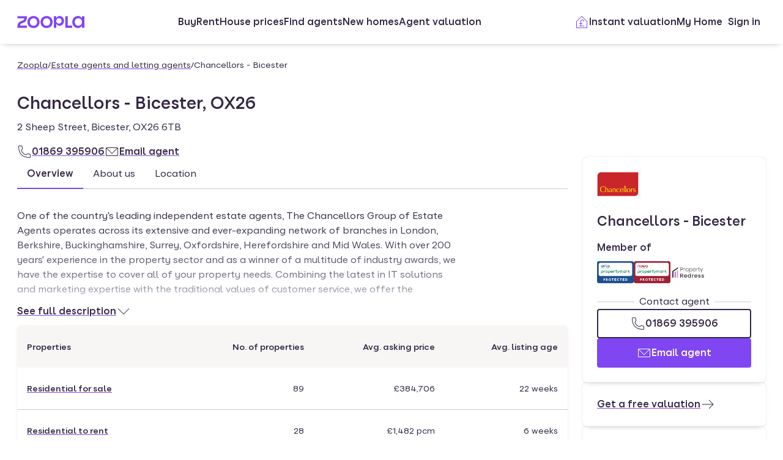

--- FILE ---
content_type: text/html; charset=utf-8
request_url: https://www.zoopla.co.uk/find-agents/branch/chancellors-bicester-bicester-29656/
body_size: 15393
content:
<!DOCTYPE html><html lang="en-GB" class="no-js"><head><meta charSet="utf-8" data-next-head=""/><meta name="viewport" content="width=device-width" data-next-head=""/><script id="script-cmp-wrapper" data-testid="script-cmp-wrapper" src="https://cdn.prod.zoopla.co.uk/scripts/zoopla-consent-management-platform-3.5.8.min.js" async=""></script><title data-next-head="">Chancellors - Bicester, OX26 - Estate and Letting Agents - Zoopla</title><meta name="description" content="Chancellors - Bicester, OX26 - Estate and Letting Agents on Zoopla. View details of Chancellors - Bicester&#x27;s location, listed properties for sale and rent and more." data-next-head=""/><link rel="canonical" href="https://www.zoopla.co.uk/find-agents/branch/chancellors-bicester-bicester-29656/" data-next-head=""/><link rel="apple-touch-icon" sizes="180x180" href="/apple-touch-icon.png" data-next-head=""/><link rel="icon" type="image/png" href="/favicon-32x32.png" sizes="32x32" data-next-head=""/><link rel="icon" type="image/png" href="/favicon-16x16.png" sizes="16x16" data-next-head=""/><link rel="shortcut icon" href="/favicon.ico" data-next-head=""/><link rel="mask-icon" href="/safari-pinned-tab.svg" color="#8046f1" data-next-head=""/><meta name="msapplication-TileColor" content="#8046f1" data-next-head=""/><meta name="theme-color" content="#ffffff" data-next-head=""/><link href="https://web.cmp.usercentrics.eu" rel="preconnect"/><link rel="preload" as="font" href="https://www.zoopla.co.uk/fonts/ZooplaSans-Regular.woff2" type="font/woff2" crossorigin="anonymous"/><link rel="preload" as="font" href="https://www.zoopla.co.uk/fonts/ZooplaSans-SemiBold.woff2" type="font/woff2" crossorigin="anonymous"/><link href="https://r.zoocdn.com" rel="preconnect"/><link href="https://cdn.prod.zoopla.co.uk" rel="preconnect"/><link href="https://lid.zoocdn.com" rel="preconnect"/><link href="https://www.googletagmanager.com" rel="preconnect"/><meta name="google" content="nositelinkssearchbox"/><link rel="preload" href="https://cdn.prod.zoopla.co.uk/_next/static/css/50c0b2b4fb32e4f7.css" as="style"/><link rel="preload" href="https://cdn.prod.zoopla.co.uk/_next/static/css/36b4a39db0c35438.css" as="style"/><link rel="preload" href="https://cdn.prod.zoopla.co.uk/_next/static/css/b8e2308497944284.css" as="style"/><link rel="preload" href="https://cdn.prod.zoopla.co.uk/_next/static/css/424a9c05cc1f8c3e.css" as="style"/><link rel="preload" href="https://cdn.prod.zoopla.co.uk/_next/static/css/aa217c1006240efe.css" as="style"/><script id="polyfills" type="text/javascript">!function(){function e(e){var n=document.createElement("script");n.setAttribute("type","text/javascript"),n.setAttribute("src","/polyfills/"+e),document.head.appendChild(n)}"undefined"!=typeof window&&("randomUUID"in crypto==!1&&e("cryptoRandomUUIDPolyfill.min.js"),"IntersectionObserver"in window==!1&&e("intersectionObserver.min.js"),"ResizeObserver"in window==!1&&e("resizeObserver.min.js"),"AbortController"in window==!1&&e("abortController.min.js"))}();</script><script id="script-initial-logged-in-css-hint" data-testid="script-initial-logged-in-css-hint" type="text/javascript">(function(){try { if(document.cookie.indexOf('active_session=') !== -1 && document.cookie.indexOf('active_session=anon') === -1) document.getElementsByTagName('html')[0].classList.add('logged-in') } catch {} })()</script><script id="script-tcf-stub" data-testid="script-tcf-stub" type="text/javascript">function _typeof(e){return _typeof="function"==typeof Symbol&&"symbol"==typeof Symbol.iterator?function(e){return typeof e}:function(e){return e&&"function"==typeof Symbol&&e.constructor===Symbol&&e!==Symbol.prototype?"symbol":typeof e},_typeof(e)}!function(){var e=function(){var e,t,o="__tcfapiLocator",n=[],r=window,a=r;for(;a;){try{if(a.frames[o]){e=a;break}}catch(e){}if(a===r.top)break;a=a.parent}e||(!function e(){var t=r.document,n=!!r.frames[o];if(!n)if(t.body){var a=t.createElement("iframe");a.style.cssText="display:none",a.name=o,t.body.appendChild(a)}else setTimeout(e,5);return!n}(),r.__tcfapi=function(){for(var e=arguments.length,o=new Array(e),r=0;r<e;r++)o[r]=arguments[r];if(!o.length)return n;"setGdprApplies"===o[0]?o.length>3&&2===parseInt(o[1],10)&&"boolean"==typeof o[3]&&(t=o[3],"function"==typeof o[2]&&o[2]("set",!0)):"ping"===o[0]?"function"==typeof o[2]&&o[2]({gdprApplies:t,cmpLoaded:!1,cmpStatus:"stub"}):n.push(o)},r.addEventListener("message",(function(e){var t="string"==typeof e.data,o={};if(t)try{o=JSON.parse(e.data)}catch(e){}else o=e.data;var n="object"===_typeof(o)&&null!==o?o.__tcfapiCall:null;n&&window.__tcfapi(n.command,n.version,(function(o,r){var a={__tcfapiReturn:{returnValue:o,success:r,callId:n.callId}};e&&e.source&&e.source.postMessage&&e.source.postMessage(t?JSON.stringify(a):a,"*")}),n.parameter)}),!1))};"undefined"!=typeof module?module.exports=e:e()}();</script><script id="script-cookie-consent-state-global" data-testid="script-cookie-consent-state-global" type="text/javascript">function consentCookieState(){var n,e,t,o;function c(n){return n.consentGiven}function s(n){return"boolean"==typeof n&&!0===n}try{return t="cookie_consents",n=(o=document.cookie.match("(^|[^;]+)\\s*"+t+"\\s*=\\s*([^;]+)"))?o.pop():"",(e=JSON.parse(n||"{}")).content.consents.length>=1&&!!e.content.consents[0].categories.map(c).every(s)}catch(n){return false}}</script><script id="script-data-layer-init" data-testid="script-data-layer-init" type="text/javascript">window.dataLayer = window.dataLayer || [];</script><script id="script-segment-init" data-testid="script-segment-init" type="text/javascript">function _createForOfIteratorHelper(e,t){var n="undefined"!=typeof Symbol&&e[Symbol.iterator]||e["@@iterator"];if(!n){if(Array.isArray(e)||(n=_unsupportedIterableToArray(e))||t&&e&&"number"==typeof e.length){n&&(e=n);var r=0,o=function(){};return{s:o,n:function(){return r>=e.length?{done:!0}:{done:!1,value:e[r++]}},e:function(e){throw e},f:o}}throw new TypeError("Invalid attempt to iterate non-iterable instance.\nIn order to be iterable, non-array objects must have a [Symbol.iterator]() method.")}var a,i=!0,d=!1;return{s:function(){n=n.call(e)},n:function(){var e=n.next();return i=e.done,e},e:function(e){d=!0,a=e},f:function(){try{i||null==n.return||n.return()}finally{if(d)throw a}}}}function _unsupportedIterableToArray(e,t){if(e){if("string"==typeof e)return _arrayLikeToArray(e,t);var n={}.toString.call(e).slice(8,-1);return"Object"===n&&e.constructor&&(n=e.constructor.name),"Map"===n||"Set"===n?Array.from(e):"Arguments"===n||/^(?:Ui|I)nt(?:8|16|32)(?:Clamped)?Array$/.test(n)?_arrayLikeToArray(e,t):void 0}}function _arrayLikeToArray(e,t){(null==t||t>e.length)&&(t=e.length);for(var n=0,r=Array(t);n<t;n++)r[n]=e[n];return r}!function(){function e(e){var t=document.cookie.match("(^|;) ?"+e+"=([^;]*)(;|$)");return t?t[2]:null}var t=String("production"),n=e("ajs_anonymous_id"),r=e("internalZooplaUser"),o=localStorage.getItem("rs_batch_override"),a="www.zoopla.co.uk"===window.location.hostname;function i(){"use strict";window.RudderSnippetVersion="3.0.10";var e="rudderanalytics";window[e]||(window[e]=[]);var i=window[e];if(Array.isArray(i))if(!0===i.snippetExecuted&&window.console&&console.error)console.error("RudderStack JavaScript SDK snippet included more than once.");else{i.snippetExecuted=!0,window.rudderAnalyticsBuildType="legacy";for(var d=["setDefaultInstanceKey","load","ready","page","track","identify","alias","group","reset","setAnonymousId","startSession","endSession","consent"],c=0;c<d.length;c++){var l=d[c];i[l]=function(t){return function(){var n;Array.isArray(window[e])?i.push([t].concat(Array.prototype.slice.call(arguments))):null===(n=window[e][t])||void 0===n||n.apply(window[e],arguments)}}(l)}try{new Function('return import("")'),window.rudderAnalyticsBuildType="modern"}catch(e){}var u=document.head||document.getElementsByTagName("head")[0],s=document.body||document.getElementsByTagName("body")[0];window.rudderAnalyticsAddScript=function(e,t,n){var r=document.createElement("script");r.src=e,r.setAttribute("data-loader","RS_JS_SDK"),t&&n&&r.setAttribute(t,n),r.async=!0,u?u.insertBefore(r,u.firstChild):s.insertBefore(r,s.firstChild)},window.rudderAnalyticsMount=function(){"undefined"==typeof globalThis&&(Object.defineProperty(Object.prototype,"__globalThis_magic__",{get:function(){return this},configurable:!0}),__globalThis_magic__.globalThis=__globalThis_magic__,delete Object.prototype.__globalThis_magic__),window.rudderAnalyticsAddScript("".concat("https://cdn.rudderlabs.com/v3","/").concat(window.rudderAnalyticsBuildType,"/").concat("rsa.min.js"),"data-rsa-write-key","2YnphdwwyKJYZQQtgYCbX6X2WMQ")},"undefined"==typeof Promise||"undefined"==typeof globalThis?window.rudderAnalyticsAddScript("https://polyfill-fastly.io/v3/polyfill.min.js?version=3.111.0&features=Symbol%2CPromise&callback=rudderAnalyticsMount"):window.rudderAnalyticsMount(),window.rudderanalytics.load("2YnphdwwyKJYZQQtgYCbX6X2WMQ","https://zooplageochfen.dataplane.rudderstack.com",{useBeacon:o||a&&!r,beaconQueueOptions:{maxItems:10,flushQueueInterval:6e5}}),window.rudderanalytics.setAnonymousId(n)}window.rudderanalytics.ready((function(){!function(e,n,r,o,a){e[o]=e[o]||[],e[o].push({"gtm.start":(new Date).getTime(),event:"gtm.js"});var i=n.getElementsByTagName(r)[0],d=n.createElement(r);d.async=!0;var c="https://www.googletagmanager.com/gtm.js?id=GTM-WNFR4ZC"+("production"!==t?"&gtm_auth=-TzeqloxGzmLcNu8WP6-uQ&gtm_preview=env-2&gtm_cookies_win=x":"");d.src=c,i.parentNode&&i.parentNode.insertBefore(d,i)}(window,document,"script","dataLayer")}))}!function(){var e=document.cookie.split(";").map((function(e){return e.trim()})).filter((function(e){return e.startsWith("".concat("cookie_consents","="))}));if(0!==e.length){var t,n=null,r=null,o=_createForOfIteratorHelper(e);try{for(o.s();!(t=o.n()).done;){var a=t.value,i=decodeURIComponent(a.split("=")[1]||"");try{var d,c,l=JSON.parse(i),u=null==l||null===(d=l.content)||void 0===d||null===(d=d.consents)||void 0===d?void 0:d[0],s=null!=u&&u.date?new Date(u.date):null;if(s&&(!r||s>r))r=s,n=null===(c=l.content)||void 0===c?void 0:c.consentSelected}catch(e){continue}}}catch(e){o.e(e)}finally{o.f()}return n}}()?window.addEventListener("ConsentSelected",(function(){i()})):i()}();</script><link rel="stylesheet" href="https://cdn.prod.zoopla.co.uk/_next/static/css/50c0b2b4fb32e4f7.css" data-n-g=""/><link rel="stylesheet" href="https://cdn.prod.zoopla.co.uk/_next/static/css/36b4a39db0c35438.css" data-n-p=""/><link rel="stylesheet" href="https://cdn.prod.zoopla.co.uk/_next/static/css/b8e2308497944284.css" data-n-p=""/><link rel="stylesheet" href="https://cdn.prod.zoopla.co.uk/_next/static/css/424a9c05cc1f8c3e.css" data-n-p=""/><link rel="stylesheet" href="https://cdn.prod.zoopla.co.uk/_next/static/css/aa217c1006240efe.css" data-n-p=""/><noscript data-n-css=""></noscript><script defer="" noModule="" src="https://cdn.prod.zoopla.co.uk/_next/static/chunks/polyfills-42372ed130431b0a.js"></script><script src="https://cdn.prod.zoopla.co.uk/_next/static/chunks/webpack-292c7a87962113d7.js" defer=""></script><script src="https://cdn.prod.zoopla.co.uk/_next/static/chunks/framework-0c7b2a780a258e4c.js" defer=""></script><script src="https://cdn.prod.zoopla.co.uk/_next/static/chunks/main-f05a6afb65068b82.js" defer=""></script><script src="https://cdn.prod.zoopla.co.uk/_next/static/chunks/pages/_app-bbe1209d5ef08323.js" defer=""></script><script src="https://cdn.prod.zoopla.co.uk/_next/static/chunks/59926-2209f2d011a00e8d.js" defer=""></script><script src="https://cdn.prod.zoopla.co.uk/_next/static/chunks/22053-7b3ebb0c81a020d0.js" defer=""></script><script src="https://cdn.prod.zoopla.co.uk/_next/static/chunks/13690-534ac784d95f8c7b.js" defer=""></script><script src="https://cdn.prod.zoopla.co.uk/_next/static/chunks/7855-788921f44b0e2777.js" defer=""></script><script src="https://cdn.prod.zoopla.co.uk/_next/static/chunks/11063-e30c2fcae58bae55.js" defer=""></script><script src="https://cdn.prod.zoopla.co.uk/_next/static/chunks/23513-d68bbd0ec0d317c9.js" defer=""></script><script src="https://cdn.prod.zoopla.co.uk/_next/static/chunks/94183-2570b0633f537c7f.js" defer=""></script><script src="https://cdn.prod.zoopla.co.uk/_next/static/chunks/38265-fa1f0d3a45332542.js" defer=""></script><script src="https://cdn.prod.zoopla.co.uk/_next/static/chunks/87714-a08fdc4a8f2b17b5.js" defer=""></script><script src="https://cdn.prod.zoopla.co.uk/_next/static/chunks/13629-e464f113910a035d.js" defer=""></script><script src="https://cdn.prod.zoopla.co.uk/_next/static/chunks/59624-be15cad9bbaee7f6.js" defer=""></script><script src="https://cdn.prod.zoopla.co.uk/_next/static/chunks/52709-2472bd17b2e52de2.js" defer=""></script><script src="https://cdn.prod.zoopla.co.uk/_next/static/chunks/29515-defbca4d59f33882.js" defer=""></script><script src="https://cdn.prod.zoopla.co.uk/_next/static/chunks/pages/find-agents/branch/%5BbranchUri%5D-a720281d2b02904b.js" defer=""></script><script src="https://cdn.prod.zoopla.co.uk/_next/static/OA5LDYYfr11KlbbbLDOw5/_buildManifest.js" defer=""></script><script src="https://cdn.prod.zoopla.co.uk/_next/static/OA5LDYYfr11KlbbbLDOw5/_ssgManifest.js" defer=""></script></head><body><div id="svg-sprite" style="display:none"></div><link rel="preload" as="image" href="https://st.zoocdn.com/zoopla_static_agent_logo_(487497).png"/><div id="__next"><!--$--><!--/$--><div class="v70eeq0"><header class="v70eeq2"><div class="ikxlt8w ikxlt810"><div data-testid="header"><div class="Header_container__1VW2d"><div class="Header_skipToContent___u5WF"><a aria-live="polite" class="_1co9d006 _1co9d008 _1co9d00e _1co9d00m _1co9d000 _1co9d001 fjlmpi8 fjlmpid" href="#main-content"><div class="_1co9d00q _1co9d00s"><div>Skip to main content</div></div></a></div><nav class="Header_nav__gXm3M" aria-label="main"><div class="Header_logoContainer__wseij"><div class="Header_logoBox__5wLF9"><a href="/" aria-label="Zoopla&#x27;s Homepage" data-testid="zoopla-logo"><svg width="110" height="20" viewBox="0 0 110 20" fill="none" xmlns="http://www.w3.org/2000/svg" aria-hidden="true" role="presentation"><g xmlns="http://www.w3.org/2000/svg"><path class="ZooplaLogo_logoFill___eGsW" d="M100.02 16.06c-3.27 0-5.82-2.28-5.82-6.06 0-3.68 2.41-6.09 5.82-6.09 3.6 0 5.98 2.63 5.98 6.12a5.76 5.76 0 0 1-5.98 6.03ZM78.7 19.44h11.29v-3.57h-7.3V.56h-4v18.88ZM68.29 12.5a4.18 4.18 0 0 1-4.35-4.37 4.22 4.22 0 0 1 4.35-4.37c2.55 0 4.42 1.72 4.42 4.37 0 2.66-1.87 4.37-4.42 4.37Zm-8.34 6.95h4v-6.76a5.94 5.94 0 0 0 5.5 3.36c3.93 0 7.23-3.25 7.23-7.92S73.38.18 69.44.18c-2.41 0-4.4 1.2-5.5 3.36v-3h-4v18.9Zm-11.78-3.32c-3.33 0-5.93-2.4-5.93-6.07 0-3.7 2.6-6.2 5.93-6.2 3.33 0 5.87 2.5 5.87 6.2 0 3.68-2.54 6.07-5.87 6.07Zm.03 3.7c5.71 0 9.87-3.97 9.87-9.77 0-5.79-4.16-9.87-9.87-9.87-5.72 0-9.96 4.08-9.96 9.87 0 5.8 4.24 9.77 9.96 9.77Zm-21.44-3.7c-3.32 0-5.9-2.4-5.9-6.07 0-3.7 2.58-6.2 5.9-6.2 3.33 0 5.9 2.5 5.9 6.2 0 3.68-2.57 6.07-5.9 6.07Zm.03 3.7c5.71 0 9.87-3.97 9.87-9.77 0-5.79-4.16-9.87-9.87-9.87-5.71 0-9.95 4.08-9.95 9.87 0 5.8 4.24 9.77 9.95 9.77ZM.48 19.44h15.5v-3.57H4.77c.1-2.81 2.12-3.56 4.4-4.34 3.13-1.07 6.76-2.44 6.76-9.55V.56H.53V4.1h11.16c-.1 2.65-2.07 3.35-4.3 4.1C4.24 9.28.49 10.64.49 18v1.44Zm98.82.38a7.53 7.53 0 0 0 6.7-3.65v3.27h4V.56h-4V3.8A7.51 7.51 0 0 0 99.3.18c-5 0-9.12 4.1-9.12 9.82 0 5.72 4.13 9.82 9.12 9.82Z"></path></g></svg></a></div></div><div class="Header_menuContainer__4dDmL"><div class="Header_menuWrapper__4wxhD"><div><button class="Header_navButton__8_AB9" aria-label="Open Menu" data-testid="header-mobile-hamburger" data-state="closed"><svg class="gc3eg50 gc3eg52 gc3eg55"><use href="#menu-medium"></use></svg><span class="fjlmpic">Menu</span></button><dialog class="nr9shlc nr9shlj nr9shlr nr9shlt" aria-labelledby="hidden-dialog-title-_R_16cad8m_"></dialog></div></div><div class="Header_linksContainer__DlP1g"><ul class="Header_linkList__ElR1d fjlmpi8"><li data-testid="header-menu0"><span><a href="/for-sale/" class="_14z2bvi0 _14z2bvi3 _14z2bvi5 _14z2bvi7 _14z2bvi9">Buy</a></span></li><li data-testid="header-menu1"><span><a href="/to-rent/" class="_14z2bvi0 _14z2bvi3 _14z2bvi5 _14z2bvi7 _14z2bvi9">Rent</a></span></li><li data-testid="header-menu2"><span><a href="/house-prices/" class="_14z2bvi0 _14z2bvi3 _14z2bvi5 _14z2bvi7 _14z2bvi9">House prices</a></span></li><li data-testid="header-menu3"><span><a href="/find-agents/" class="_14z2bvi0 _14z2bvi3 _14z2bvi5 _14z2bvi7 _14z2bvi9">Find agents</a></span></li><li data-testid="header-menu4"><span><a href="/new-homes/" class="_14z2bvi0 _14z2bvi3 _14z2bvi5 _14z2bvi7 _14z2bvi9">New homes</a></span></li><li data-testid="header-menu5"><span><a href="/valuation/" class="_14z2bvi0 _14z2bvi3 _14z2bvi5 _14z2bvi7 _14z2bvi9">Agent valuation</a></span></li></ul></div></div><div class="" style="grid-area:headerright"><div class="ikxlt81a ikxlt81l ikxlt886"><ul class="Header_actionList__mRXFh fjlmpic"><li><a href="/home-values/" class="_14z2bvi0 _14z2bvi3 _14z2bvi4 _14z2bvi5 _14z2bvi7 _14z2bvi9 _14z2bvia _14z2bvid"><span aria-hidden="true" class="_14z2bvie"><svg aria-hidden="true" role="presentation" style="fill:var(--colors-brandPrimary)" class="gc3eg50 gc3eg52"><use href="#property-management-medium"></use></svg></span>Valuation</a></li><li class="Header_actionListItem__KBmQZ"><a href="/my-home/" class="_14z2bvi0 _14z2bvi3 _14z2bvi4 _14z2bvi5 _14z2bvi7 _14z2bvi9 _14z2bvia _14z2bvid"><span aria-hidden="true" class="_14z2bvie"><svg aria-hidden="true" role="presentation" class="gc3eg50 gc3eg52 gc3eg56"><use href="#home-medium"></use></svg></span>My Home</a></li><li class="Header_actionListItem__KBmQZ"><span><!--$--><div class="ikxlt82 ikxlt81a ikxlt882"><svg xmlns="http://www.w3.org/2000/svg" width="24" height="24" viewBox="0 0 100 100" aria-label="Loading account state"><circle cx="50" cy="50" r="30" stroke-width="8" fill="none" class="_1306vop1"></circle><circle cx="50" cy="50" r="30" stroke-linecap="round" stroke-width="8" fill="none" class="_1306vop2"></circle></svg></div><!--/$--></span></li></ul></div><div class="ikxlt81i ikxlt81d ikxlt886"><ul class="Header_linkList__ElR1d fjlmpi8"><li class="Header_menuItem__JfKY8"><a class="_14z2bvi0 _14z2bvi3 _14z2bvi4 _14z2bvi5 _14z2bvi7 _14z2bvi9" href="/home-values/"><span aria-hidden="true" class="_14z2bvie"><svg aria-hidden="true" role="presentation" style="fill:var(--colors-brandPrimary)" class="gc3eg50 gc3eg52"><use href="#property-management-medium"></use></svg></span>Instant valuation</a></li><li class="Header_menuItem__JfKY8"><a href="/my-home/" class="_14z2bvi0 _14z2bvi3 _14z2bvi5 _14z2bvi7 _14z2bvi9">My Home</a></li><li class="Header_menuItem__JfKY8"><span><!--$--><a href="/signin/?return_url=%2Ffind-agents%2Fbranch%2Fchancellors-bicester-bicester-29656%2F" class="_14z2bvi0 _14z2bvi3 _14z2bvi5 _14z2bvi7 _14z2bvi9"><span class="Header_dynamicLabel__2nja_ Header_mountedLoggedOut__bPlol"><span class="Header_dynamicLabelText__P_c_4 Header_account__6UCaw" aria-hidden="true">Account</span><span class="Header_dynamicLabelText__P_c_4 Header_signIn__RCmtI">Sign in</span></span></a><!--/$--></span></li></ul></div></div></nav></div></div></div></header><nav class="v70eeq1" aria-label="Breadcrumbs"><div class="_1bsy1g0"><ol role="list" class="_1skq48x0 fjlmpia"><li class="_1skq48x1"><a href="/" aria-label="Zoopla" class="_14z2bvi0 _14z2bvi2 _14z2bvi7 _14z2bvi9">Zoopla</a><span aria-hidden="true">/</span></li><li class="_1skq48x1"><a href="/find-agents/" aria-label="Estate agents and letting agents" class="_14z2bvi0 _14z2bvi2 _14z2bvi7 _14z2bvi9">Estate agents and letting agents</a><span aria-hidden="true">/</span></li><li class="_1skq48x1"><a href="/find-agents/branch/chancellors-bicester-bicester-29656/" aria-current="page" aria-label="Chancellors - Bicester" class="_14z2bvi0 _14z2bvi2 _14z2bvi3 _14z2bvi7 _14z2bvi9">Chancellors - Bicester</a></li></ol></div></nav><main id="main-content" class="v70eeq3"><div class="_1tm20kj0 ikxlt81"><div class="_1tm20kj1"><div class="_1tm20kj2"><div class="_1o3tb3f0"><div class="_1o3tb3f1"><img class="_1o3tb3f2" src="https://st.zoocdn.com/zoopla_static_agent_logo_(487497).png" alt=""/><h1 class="_1o3tb3f3 fjlmpi5">Chancellors - Bicester, OX26</h1></div><p aria-label="Branch address: 2 Sheep Street, Bicester, OX26 6TB">2 Sheep Street, Bicester, OX26 6TB</p><p class="_1o3tb3f4"><a href="tel:01869 395906" aria-label="Call 01869 395906" class="_14z2bvi0 _14z2bvi4 _14z2bvi7 _14z2bvi9"><span aria-hidden="true" class="_14z2bvie"><svg aria-hidden="true" role="presentation" class="gc3eg50 gc3eg52 gc3eg56"><use href="#call-medium"></use></svg></span>01869 395906</a><a href="/find-agents/contact/chancellors-bicester-bicester-29656/?action=Email%20agent&amp;label=%2Ffind-agents%2Fdetails%2F" class="_14z2bvi0 _14z2bvi4 _14z2bvi7 _14z2bvi9"><span aria-hidden="true" class="_14z2bvie"><svg aria-hidden="true" role="presentation" class="gc3eg50 gc3eg52 gc3eg56"><use href="#email-medium"></use></svg></span>Email agent</a></p></div><div class="_1tm20kj3"><span class="z079hm0"><h2>Contact <!-- -->Chancellors - Bicester</h2></span><div class="_1jvsehb0"><a aria-live="polite" class="_1co9d006 _1co9d007 _1co9d009 _1co9d00e _1co9d00m _1co9d000 _1co9d002 fjlmpi8 fjlmpid _1co9d00o" href="tel:01869 395906" aria-label="Call 01869 395906"><div class="_1co9d00q _1co9d00s"><div aria-hidden="true" class="_1co9d00t"><svg class="gc3eg50 gc3eg52 gc3eg56"><use href="#call-medium"></use></svg></div><div>01869 395906</div></div></a><a aria-live="polite" class="_1co9d006 _1co9d007 _1co9d008 _1co9d00e _1co9d00m _1co9d000 _1co9d001 fjlmpi8 fjlmpid" href="/find-agents/contact/chancellors-bicester-bicester-29656/?action=Email%20agent&amp;label=%2Ffind-agents%2Fdetails%2F"><div class="_1co9d00q _1co9d00s"><div aria-hidden="true" class="_1co9d00t"><svg class="gc3eg50 gc3eg52 gc3eg56"><use href="#email-medium"></use></svg></div><div>Email agent</div></div></a></div></div></div><div dir="ltr" data-orientation="horizontal"><div class="_1kzrvxys _1kzrvxyg"><div role="tablist" aria-orientation="horizontal" class="_1kzrvxyt _1kzrvxy4" aria-label="Agent branch details" tabindex="-1" data-orientation="horizontal" style="outline:none"><div class="_1kzrvxyo"><button type="button" role="tab" aria-selected="true" aria-controls="radix-_R_2cqd8m_-content-overview" data-state="active" id="radix-_R_2cqd8m_-trigger-overview" class="_1kzrvxyu _1kzrvxyv fjlmpi8" tabindex="-1" data-orientation="horizontal" data-radix-collection-item="">Overview</button></div><div class="_1kzrvxyo"><button type="button" role="tab" aria-selected="false" aria-controls="radix-_R_2cqd8m_-content-about" data-state="inactive" id="radix-_R_2cqd8m_-trigger-about" class="_1kzrvxyu _1kzrvxyv fjlmpi8" tabindex="-1" data-orientation="horizontal" data-radix-collection-item="">About us</button></div><div class="_1kzrvxyo"><button type="button" role="tab" aria-selected="false" aria-controls="radix-_R_2cqd8m_-content-location" data-state="inactive" id="radix-_R_2cqd8m_-trigger-location" class="_1kzrvxyu _1kzrvxyv fjlmpi8" tabindex="-1" data-orientation="horizontal" data-radix-collection-item="">Location</button></div></div></div><div data-state="active" data-orientation="horizontal" role="tabpanel" aria-labelledby="radix-_R_2cqd8m_-trigger-overview" id="radix-_R_2cqd8m_-content-overview" tabindex="0" class="_1kzrvxyx" style="animation-duration:0s"><div class="_1kzrvxyw"><div class="_1l5lgfj0"><section class="_15dwani0"><div class="fjlmpi8 _15dwani1 _15dwani2">One of the country's leading independent estate agents, The Chancellors Group of Estate Agents operates across its extensive and ever-expanding network of branches in London, Berkshire, Buckinghamshire, Surrey, Oxfordshire, Herefordshire and Mid Wales. With over 200 years' experience in the property sector and as a winner of a multitude of industry awards, we have the expertise to cover all of your property needs. Combining the latest in IT solutions and marketing expertise with the traditional values of customer service, we offer the following services:
<ul>
<li>Residential property sales and lettings</li>
<li>Commercial property sales and lettings</li>
<li>Corporate lettings</li>
<li>Student lettings</li>
<li>New homes</li>
<li>Land and development</li>
<li>Property management</li>
<li>Property investment and market advice</li>
</ul>
Whichever property service you require, you will receive the same professional and experienced approach from us. We offer:
<ul>
<li>Online marketing</li>
<li>Premium marketing</li>
<li>Regular updates and client contact</li>
<li>Proactivity through our dedicated call centre, e-mails, text messages and deal progression</li>
<li>A local branch supported by a wide branch network and support teams at head office</li>
<li>Complete moving package including our legally prepared service, financial services, surveying, removals and refurbishment</li>
</ul>
We invest heavily in the training of our staff to ensure you are dealing with a professional estate agent. As a company, as well as being recognised for our high quality service through winning numerous industry awards, we are also members of professional bodies including Ombudsman Services: Property, National Association of Estate Agents (NAEA), Association of Residential Letting Agents (ARLA), and UK Association of Letting Agents (UKALA).</div><button aria-live="polite" class="_1co9d006 _1co9d00a _1co9d00e _1co9d00m _1co9d000 _1co9d003 fjlmpi8 fjlmpid" data-loading="false" aria-expanded="false"><div class="_1co9d00q _1co9d00r"><div aria-hidden="true" class="_1co9d00t"><svg class="gc3eg50 gc3eg52 gc3eg56"><use href="#chevron-down-medium"></use></svg></div><div>See full description</div></div></button></section><section><table class="_1qpebq32 fjlmpi9" aria-label="Branch stats"><thead><tr><th class="_1qpebq33 _1qpebq34 _1qpebq35">Properties</th><th class="_1qpebq33 _1qpebq34 _1qpebq36"><abbr class="_1qpebq37" title="Number of properties">No. of properties</abbr></th><th class="_1qpebq33 _1qpebq34 _1qpebq36"><abbr class="_1qpebq37" title="Average asking price">Avg. asking price</abbr></th><th class="_1qpebq33 _1qpebq34 _1qpebq36"><abbr class="_1qpebq37" title="Average listing age">Avg. listing age</abbr></th></tr></thead><tbody><tr class="_1qpebq38"><td class="_1qpebq33 _1qpebq35"><a href="/for-sale/property/uk/?branch_id=29656&amp;include_sold=true&amp;include_rented=true" class="_14z2bvi0 _14z2bvi7 _14z2bvi9">Residential for sale</a></td><td class="_1qpebq33 _1qpebq36">89</td><td class="_1qpebq33 _1qpebq36">£384,706</td><td class="_1qpebq33 _1qpebq36">22 weeks</td></tr><tr class="_1qpebq38"><td class="_1qpebq33 _1qpebq35"><a href="/to-rent/property/uk/?branch_id=29656&amp;include_sold=true&amp;include_rented=true" class="_14z2bvi0 _14z2bvi7 _14z2bvi9">Residential to rent</a></td><td class="_1qpebq33 _1qpebq36">28</td><td class="_1qpebq33 _1qpebq36">£1,482 pcm</td><td class="_1qpebq33 _1qpebq36">6 weeks</td></tr></tbody></table></section></div></div></div><div data-state="inactive" data-orientation="horizontal" role="tabpanel" aria-labelledby="radix-_R_2cqd8m_-trigger-about" hidden="" id="radix-_R_2cqd8m_-content-about" tabindex="0" class="_1kzrvxyx"></div><div data-state="inactive" data-orientation="horizontal" role="tabpanel" aria-labelledby="radix-_R_2cqd8m_-trigger-location" hidden="" id="radix-_R_2cqd8m_-content-location" tabindex="0" class="_1kzrvxyx"></div></div><section class="_11um4to0"><div><h2 class="_11um4to1 fjlmpi6" id="fa-listing-residentialSale">Latest <!-- -->residential property for sale</h2><ul class="_11um4to2" aria-labelledby="fa-listing-residentialSale"><li><div class="_1cfz6d00 fjlmpi5"><div class="_1cfz6d06"><div class="layout-media_layoutMediaWrapper__H_8iS"><div class="ikxlt8bu ikxlt8c6"><a href="/for-sale/details/72217600/" tabindex="-1" aria-hidden="true"><div class="_1826cc90"><div role="img" class="_1826cc91" style="background-image:url(&#x27;https://lid.zoocdn.com/645/430/ebf36b01b410735b64c78d0ab3c7e2b6b007eaf0.jpg&#x27;)" aria-label="External View" draggable="true"></div></div></a></div></div><div class="layout-content_layoutContentWrapper__rf4VQ"><a class="_1e3ihrg0 _1e3ihrg2" href="/for-sale/details/72217600/" aria-label="2 bed terraced house for sale, Keble Road, Bicester, Oxfordshire OX26"><div class="ikxlt83e"><div class="price_priceWrapper__ypx_F"><p class="price_priceTitle__lmVR9 fjlmpi8">Guide price</p><p class="price_priceText__TArfK fjlmpi6" data-testid="listing-price">£350,000</p></div></div><div class="ikxlt83m"><ul class="amenities_amenityList__Xj6DV fjlmpi9" role="list"><li class="amenities_amenityItem__TK7bB"><span class="amenities_amenityLabelScreenReaderOnly__9p_Zj">Bedrooms</span><svg class="gc3eg50 gc3eg52 gc3eg55"><use href="#bedroom-medium"></use></svg><span>2</span></li><li class="amenities_amenityItem__TK7bB"><span class="amenities_amenityLabelScreenReaderOnly__9p_Zj">Bathrooms</span><svg class="gc3eg50 gc3eg52 gc3eg55"><use href="#bathroom-medium"></use></svg><span>1</span></li><li class="amenities_amenityItem__TK7bB"><span class="amenities_amenityLabelScreenReaderOnly__9p_Zj">Living rooms</span><svg class="gc3eg50 gc3eg52 gc3eg55"><use href="#living-room-medium"></use></svg><span>1</span></li></ul></div><div class="summary_summaryWrapper__IszBN"><h2 class="summary_description__LOFY5 fjlmpi8" data-testid="listing-title">2 bed terraced house for sale</h2><address class="summary_address__Y3xS6 fjlmpi9">Keble Road, Bicester, Oxfordshire OX26</address><p class="summary_summary__jLBzE fjlmpi9">A Two Bedroom Freehold Home which benefits from use of a private rear garden, driveway parking in addition to allocated parking, an extended ...</p></div><ul class="jlg7240 fjlmpib" role="list"><li class="jlg7241">First listed on 20th Jan 2026</li></ul></a></div><div class="_1f43q3d0"><a href="/find-agents/branch/chancellors-bicester-bicester-29656/" title="Visit Chancellors - Bicester branch page." data-testid="listing-details-agent-logo" class="_14z2bvi0 _14z2bvi7 _14z2bvi9"><img class="_1wu0q3g0" src="https://st.zoocdn.com/zoopla_static_agent_logo_(487497).png" alt="Chancellors - Bicester" loading="eager"/></a></div><div class="_8i0zfs0"><div class="_3yhfio1"><div class="_3yhfio2 fjlmpi8"><a aria-label="Reveal agents telephone number" class="_14z2bvi0 _14z2bvi4 _14z2bvi7 _14z2bvi9"><span aria-hidden="true" class="_14z2bvie"><svg class="gc3eg50 gc3eg52 gc3eg56"><use href="#call-medium"></use></svg></span>Call</a></div></div><div class="_3yhfio1"><div class="_3yhfio2 fjlmpi8"><a href="/for-sale/details/contact/72217600/" aria-label="Contact agent" class="_14z2bvi0 _14z2bvi4 _14z2bvi7 _14z2bvi9"><span aria-hidden="true" class="_14z2bvie"><svg class="gc3eg50 gc3eg52 gc3eg56"><use href="#email-medium"></use></svg></span>Email</a></div></div></div></div></div></li><li><div class="_1cfz6d00 fjlmpi5"><div class="_1cfz6d06"><div class="layout-media_layoutMediaWrapper__H_8iS"><div class="ikxlt8bu ikxlt8c6"><a href="/for-sale/details/72217599/" tabindex="-1" aria-hidden="true"><div class="_1826cc90"><div role="img" class="_1826cc91" style="background-image:url(&#x27;https://lid.zoocdn.com/645/430/4cf80aec9403cecd6cd1e5ab9f043083841088ce.jpg&#x27;)" aria-label="External View" draggable="true"></div></div></a></div></div><div class="layout-content_layoutContentWrapper__rf4VQ"><a class="_1e3ihrg0 _1e3ihrg2" href="/for-sale/details/72217599/" aria-label="2 bed terraced house for sale, Lucerne Avenue, Bicester, Oxfordshire OX26"><div class="ikxlt83e"><div class="price_priceWrapper__ypx_F"><p class="price_priceTitle__lmVR9 fjlmpi8">Guide price</p><p class="price_priceText__TArfK fjlmpi6" data-testid="listing-price">£300,000</p></div></div><div class="ikxlt83m"><ul class="amenities_amenityList__Xj6DV fjlmpi9" role="list"><li class="amenities_amenityItem__TK7bB"><span class="amenities_amenityLabelScreenReaderOnly__9p_Zj">Bedrooms</span><svg class="gc3eg50 gc3eg52 gc3eg55"><use href="#bedroom-medium"></use></svg><span>2</span></li><li class="amenities_amenityItem__TK7bB"><span class="amenities_amenityLabelScreenReaderOnly__9p_Zj">Bathrooms</span><svg class="gc3eg50 gc3eg52 gc3eg55"><use href="#bathroom-medium"></use></svg><span>1</span></li><li class="amenities_amenityItem__TK7bB"><span class="amenities_amenityLabelScreenReaderOnly__9p_Zj">Living rooms</span><svg class="gc3eg50 gc3eg52 gc3eg55"><use href="#living-room-medium"></use></svg><span>1</span></li></ul></div><div class="summary_summaryWrapper__IszBN"><h2 class="summary_description__LOFY5 fjlmpi8" data-testid="listing-title">2 bed terraced house for sale</h2><address class="summary_address__Y3xS6 fjlmpi9">Lucerne Avenue, Bicester, Oxfordshire OX26</address><p class="summary_summary__jLBzE fjlmpi9">A well presented two bedroom freehold home situated in the popular Bure Park area of Bicester. The home is sold with no onwards chain and is ...</p></div><ul class="jlg7240 fjlmpib" role="list"><li class="jlg7241">First listed on 20th Jan 2026</li></ul></a></div><div class="_1f43q3d0"><a href="/find-agents/branch/chancellors-bicester-bicester-29656/" title="Visit Chancellors - Bicester branch page." data-testid="listing-details-agent-logo" class="_14z2bvi0 _14z2bvi7 _14z2bvi9"><img class="_1wu0q3g0" src="https://st.zoocdn.com/zoopla_static_agent_logo_(487497).png" alt="Chancellors - Bicester" loading="eager"/></a></div><div class="_8i0zfs0"><div class="_3yhfio1"><div class="_3yhfio2 fjlmpi8"><a aria-label="Reveal agents telephone number" class="_14z2bvi0 _14z2bvi4 _14z2bvi7 _14z2bvi9"><span aria-hidden="true" class="_14z2bvie"><svg class="gc3eg50 gc3eg52 gc3eg56"><use href="#call-medium"></use></svg></span>Call</a></div></div><div class="_3yhfio1"><div class="_3yhfio2 fjlmpi8"><a href="/for-sale/details/contact/72217599/" aria-label="Contact agent" class="_14z2bvi0 _14z2bvi4 _14z2bvi7 _14z2bvi9"><span aria-hidden="true" class="_14z2bvie"><svg class="gc3eg50 gc3eg52 gc3eg56"><use href="#email-medium"></use></svg></span>Email</a></div></div></div></div></div></li><li><div class="_1cfz6d00 fjlmpi5"><div class="_1cfz6d06"><div class="layout-media_layoutMediaWrapper__H_8iS"><div class="ikxlt8bu ikxlt8c6"><a href="/for-sale/details/72211483/" tabindex="-1" aria-hidden="true"><div class="_1826cc90"><div role="img" class="_1826cc91" style="background-image:url(&#x27;https://lid.zoocdn.com/645/430/9487a90ebabae9c50973ddaa072298317755c0dd.jpg&#x27;)" aria-label="Front Aspect" draggable="true"></div></div></a></div></div><div class="layout-content_layoutContentWrapper__rf4VQ"><a class="_1e3ihrg0 _1e3ihrg2" href="/for-sale/details/72211483/" aria-label="4 bed semi-detached house for sale, Chester Road, Kingsmere, Bicester OX26"><div class="ikxlt83e"><div class="price_priceWrapper__ypx_F"><p class="price_priceTitle__lmVR9 fjlmpi8">Guide price</p><p class="price_priceText__TArfK fjlmpi6" data-testid="listing-price">£475,000</p></div></div><div class="ikxlt83m"><ul class="amenities_amenityList__Xj6DV fjlmpi9" role="list"><li class="amenities_amenityItem__TK7bB"><span class="amenities_amenityLabelScreenReaderOnly__9p_Zj">Bedrooms</span><svg class="gc3eg50 gc3eg52 gc3eg55"><use href="#bedroom-medium"></use></svg><span>4</span></li><li class="amenities_amenityItem__TK7bB"><span class="amenities_amenityLabelScreenReaderOnly__9p_Zj">Bathrooms</span><svg class="gc3eg50 gc3eg52 gc3eg55"><use href="#bathroom-medium"></use></svg><span>2</span></li><li class="amenities_amenityItem__TK7bB"><span class="amenities_amenityLabelScreenReaderOnly__9p_Zj">Living rooms</span><svg class="gc3eg50 gc3eg52 gc3eg55"><use href="#living-room-medium"></use></svg><span>2</span></li></ul></div><div class="summary_summaryWrapper__IszBN"><h2 class="summary_description__LOFY5 fjlmpi8" data-testid="listing-title">4 bed semi-detached house for sale</h2><address class="summary_address__Y3xS6 fjlmpi9">Chester Road, Kingsmere, Bicester OX26</address><p class="summary_summary__jLBzE fjlmpi9">This superb townhouse style family home is set on the popular Kingsmere development. The home can be found in brilliant condition and features ...</p></div><ul class="jlg7240 fjlmpib" role="list"><li class="jlg7241">First listed on 19th Jan 2026</li></ul></a></div><div class="_1f43q3d0"><a href="/find-agents/branch/chancellors-bicester-bicester-29656/" title="Visit Chancellors - Bicester branch page." data-testid="listing-details-agent-logo" class="_14z2bvi0 _14z2bvi7 _14z2bvi9"><img class="_1wu0q3g0" src="https://st.zoocdn.com/zoopla_static_agent_logo_(487497).png" alt="Chancellors - Bicester" loading="eager"/></a></div><div class="_8i0zfs0"><div class="_3yhfio1"><div class="_3yhfio2 fjlmpi8"><a aria-label="Reveal agents telephone number" class="_14z2bvi0 _14z2bvi4 _14z2bvi7 _14z2bvi9"><span aria-hidden="true" class="_14z2bvie"><svg class="gc3eg50 gc3eg52 gc3eg56"><use href="#call-medium"></use></svg></span>Call</a></div></div><div class="_3yhfio1"><div class="_3yhfio2 fjlmpi8"><a href="/for-sale/details/contact/72211483/" aria-label="Contact agent" class="_14z2bvi0 _14z2bvi4 _14z2bvi7 _14z2bvi9"><span aria-hidden="true" class="_14z2bvie"><svg class="gc3eg50 gc3eg52 gc3eg56"><use href="#email-medium"></use></svg></span>Email</a></div></div></div></div></div></li></ul><div class="ikxlt81a"><a aria-live="polite" class="_1co9d006 _1co9d00a _1co9d00e _1co9d00m _1co9d000 _1co9d003 fjlmpi8 fjlmpid" href="/for-sale/property/uk/?branch_id=29656&amp;include_sold=true&amp;include_rented=true"><div class="_1co9d00q _1co9d00r"><div aria-hidden="true" class="_1co9d00t"><svg class="gc3eg50 gc3eg52 gc3eg56"><use href="#arrow-right-medium"></use></svg></div><div>See all <!-- -->residential property for sale<!-- --> from this agent in the UK</div></div></a></div></div><div><h2 class="_11um4to1 fjlmpi6" id="fa-listing-residentialRent">Latest <!-- -->residential property to rent</h2><ul class="_11um4to2" aria-labelledby="fa-listing-residentialRent"><li><div class="_1cfz6d00 fjlmpi5"><div class="_1cfz6d06"><div class="layout-media_layoutMediaWrapper__H_8iS"><div class="ikxlt8bu ikxlt8c6"><a href="/to-rent/details/42678957/" tabindex="-1" aria-hidden="true"><div class="_1826cc90"><div role="img" class="_1826cc91" style="background-image:url(&#x27;https://lid.zoocdn.com/645/430/b153310fbae5bf47c895c2f29bb0129bf92fbde2.jpg&#x27;)" aria-label="Front Of Property" draggable="true"></div></div></a></div></div><div class="layout-content_layoutContentWrapper__rf4VQ"><a class="_1e3ihrg0 _1e3ihrg2" href="/to-rent/details/42678957/" aria-label="3 bed semi-detached house to rent, New Langford Village, Bicester OX26"><div class="ikxlt83e"><div class="price_priceWrapper__ypx_F"><p class="price_priceText__TArfK fjlmpi6" data-testid="listing-price">£1,550 pcm</p></div></div><div class="ikxlt83m"><ul class="amenities_amenityList__Xj6DV fjlmpi9" role="list"><li class="amenities_amenityItem__TK7bB"><span class="amenities_amenityLabelScreenReaderOnly__9p_Zj">Bedrooms</span><svg class="gc3eg50 gc3eg52 gc3eg55"><use href="#bedroom-medium"></use></svg><span>3</span></li><li class="amenities_amenityItem__TK7bB"><span class="amenities_amenityLabelScreenReaderOnly__9p_Zj">Bathrooms</span><svg class="gc3eg50 gc3eg52 gc3eg55"><use href="#bathroom-medium"></use></svg><span>1</span></li><li class="amenities_amenityItem__TK7bB"><span class="amenities_amenityLabelScreenReaderOnly__9p_Zj">Living rooms</span><svg class="gc3eg50 gc3eg52 gc3eg55"><use href="#living-room-medium"></use></svg><span>1</span></li></ul></div><div class="summary_summaryWrapper__IszBN"><h2 class="summary_description__LOFY5 fjlmpi8" data-testid="listing-title">3 bed semi-detached house to rent</h2><address class="summary_address__Y3xS6 fjlmpi9">New Langford Village, Bicester OX26</address><p class="summary_summary__jLBzE fjlmpi9">No deposit payable with membership to residency - A well presented three bedroom semi detached house to rent with garage in popular New Langford ...</p></div><ul class="jlg7240 fjlmpib" role="list"><li class="jlg7241">First listed on 23rd Jan 2026</li><li class="jlg7241">Available from 2nd Mar 2026</li></ul></a></div><div class="_1f43q3d0"><a href="/find-agents/branch/chancellors-bicester-bicester-29656/" title="Visit Chancellors - Bicester branch page." data-testid="listing-details-agent-logo" class="_14z2bvi0 _14z2bvi7 _14z2bvi9"><img class="_1wu0q3g0" src="https://st.zoocdn.com/zoopla_static_agent_logo_(487497).png" alt="Chancellors - Bicester" loading="eager"/></a></div><div class="_8i0zfs0"><div class="_3yhfio1"><div class="_3yhfio2 fjlmpi8"><a aria-label="Reveal agents telephone number" class="_14z2bvi0 _14z2bvi4 _14z2bvi7 _14z2bvi9"><span aria-hidden="true" class="_14z2bvie"><svg class="gc3eg50 gc3eg52 gc3eg56"><use href="#call-medium"></use></svg></span>Call</a></div></div><div class="_3yhfio1"><div class="_3yhfio2 fjlmpi8"><a href="/to-rent/details/contact/42678957/" aria-label="Contact agent" class="_14z2bvi0 _14z2bvi4 _14z2bvi7 _14z2bvi9"><span aria-hidden="true" class="_14z2bvie"><svg class="gc3eg50 gc3eg52 gc3eg56"><use href="#email-medium"></use></svg></span>Email</a></div></div></div></div></div></li><li><div class="_1cfz6d00 fjlmpi5"><div class="_1cfz6d06"><div class="layout-media_layoutMediaWrapper__H_8iS"><div class="ikxlt8bu ikxlt8c6"><a href="/to-rent/details/60365412/" tabindex="-1" aria-hidden="true"><div class="_1826cc90"><div role="img" class="_1826cc91" style="background-image:url(&#x27;https://lid.zoocdn.com/645/430/be8dc3abdd7ef386aaf8eff59602d83bb4b33264.jpg&#x27;)" aria-label="External View" draggable="true"></div></div></a></div></div><div class="layout-content_layoutContentWrapper__rf4VQ"><a class="_1e3ihrg0 _1e3ihrg2" href="/to-rent/details/60365412/" aria-label="2 bed semi-detached house to rent, Dove Green, Bicester OX26"><div class="ikxlt83e"><div class="price_priceWrapper__ypx_F"><p class="price_priceText__TArfK fjlmpi6" data-testid="listing-price">£1,500 pcm</p></div></div><div class="ikxlt83m"><ul class="amenities_amenityList__Xj6DV fjlmpi9" role="list"><li class="amenities_amenityItem__TK7bB"><span class="amenities_amenityLabelScreenReaderOnly__9p_Zj">Bedrooms</span><svg class="gc3eg50 gc3eg52 gc3eg55"><use href="#bedroom-medium"></use></svg><span>2</span></li><li class="amenities_amenityItem__TK7bB"><span class="amenities_amenityLabelScreenReaderOnly__9p_Zj">Bathrooms</span><svg class="gc3eg50 gc3eg52 gc3eg55"><use href="#bathroom-medium"></use></svg><span>1</span></li><li class="amenities_amenityItem__TK7bB"><span class="amenities_amenityLabelScreenReaderOnly__9p_Zj">Living rooms</span><svg class="gc3eg50 gc3eg52 gc3eg55"><use href="#living-room-medium"></use></svg><span>1</span></li></ul></div><div class="summary_summaryWrapper__IszBN"><h2 class="summary_description__LOFY5 fjlmpi8" data-testid="listing-title">2 bed semi-detached house to rent</h2><address class="summary_address__Y3xS6 fjlmpi9">Dove Green, Bicester OX26</address><p class="summary_summary__jLBzE fjlmpi9">No Deposit Payable with The Residency Membership- A well presented two bedroom semi detached property with a garage. The property would be couple ...</p></div><ul class="jlg7240 fjlmpib" role="list"><li class="jlg7241">First listed on 21st Jan 2026</li><li class="jlg7241">Available from 26th Mar 2026</li></ul></a></div><div class="_1f43q3d0"><a href="/find-agents/branch/chancellors-bicester-bicester-29656/" title="Visit Chancellors - Bicester branch page." data-testid="listing-details-agent-logo" class="_14z2bvi0 _14z2bvi7 _14z2bvi9"><img class="_1wu0q3g0" src="https://st.zoocdn.com/zoopla_static_agent_logo_(487497).png" alt="Chancellors - Bicester" loading="eager"/></a></div><div class="_8i0zfs0"><div class="_3yhfio1"><div class="_3yhfio2 fjlmpi8"><a aria-label="Reveal agents telephone number" class="_14z2bvi0 _14z2bvi4 _14z2bvi7 _14z2bvi9"><span aria-hidden="true" class="_14z2bvie"><svg class="gc3eg50 gc3eg52 gc3eg56"><use href="#call-medium"></use></svg></span>Call</a></div></div><div class="_3yhfio1"><div class="_3yhfio2 fjlmpi8"><a href="/to-rent/details/contact/60365412/" aria-label="Contact agent" class="_14z2bvi0 _14z2bvi4 _14z2bvi7 _14z2bvi9"><span aria-hidden="true" class="_14z2bvie"><svg class="gc3eg50 gc3eg52 gc3eg56"><use href="#email-medium"></use></svg></span>Email</a></div></div></div></div></div></li><li><div class="_1cfz6d00 fjlmpi5"><div class="_1cfz6d06"><div class="layout-media_layoutMediaWrapper__H_8iS"><div class="ikxlt8bu ikxlt8c6"><a href="/to-rent/details/72219770/" tabindex="-1" aria-hidden="true"><div class="_1826cc90"><div role="img" class="_1826cc91" style="background-image:url(&#x27;https://lid.zoocdn.com/645/430/d1c80bd23f71efe241fb6f30a8abeda73c6ac7b6.jpg&#x27;)" aria-label="External View" draggable="true"></div></div></a></div></div><div class="layout-content_layoutContentWrapper__rf4VQ"><a class="_1e3ihrg0 _1e3ihrg2" href="/to-rent/details/72219770/" aria-label="2 bed terraced house to rent, Goldcrest Way, Bicester OX26"><div class="ikxlt83e"><div class="price_priceWrapper__ypx_F"><p class="price_priceText__TArfK fjlmpi6" data-testid="listing-price">£1,500 pcm</p></div></div><div class="ikxlt83m"><ul class="amenities_amenityList__Xj6DV fjlmpi9" role="list"><li class="amenities_amenityItem__TK7bB"><span class="amenities_amenityLabelScreenReaderOnly__9p_Zj">Bedrooms</span><svg class="gc3eg50 gc3eg52 gc3eg55"><use href="#bedroom-medium"></use></svg><span>2</span></li><li class="amenities_amenityItem__TK7bB"><span class="amenities_amenityLabelScreenReaderOnly__9p_Zj">Bathrooms</span><svg class="gc3eg50 gc3eg52 gc3eg55"><use href="#bathroom-medium"></use></svg><span>1</span></li><li class="amenities_amenityItem__TK7bB"><span class="amenities_amenityLabelScreenReaderOnly__9p_Zj">Living rooms</span><svg class="gc3eg50 gc3eg52 gc3eg55"><use href="#living-room-medium"></use></svg><span>1</span></li></ul></div><div class="summary_summaryWrapper__IszBN"><h2 class="summary_description__LOFY5 fjlmpi8" data-testid="listing-title">2 bed terraced house to rent</h2><address class="summary_address__Y3xS6 fjlmpi9">Goldcrest Way, Bicester OX26</address><p class="summary_summary__jLBzE fjlmpi9">No Deposit Payable With Our Residency Membership - this contemporary two bedroom home benefits from it own private garage, is offered furnished ...</p></div><ul class="jlg7240 fjlmpib" role="list"><li class="jlg7241">First listed on 20th Jan 2026</li><li class="jlg7241">Available from 1st Feb 2026</li></ul></a></div><div class="_1f43q3d0"><a href="/find-agents/branch/chancellors-bicester-bicester-29656/" title="Visit Chancellors - Bicester branch page." data-testid="listing-details-agent-logo" class="_14z2bvi0 _14z2bvi7 _14z2bvi9"><img class="_1wu0q3g0" src="https://st.zoocdn.com/zoopla_static_agent_logo_(487497).png" alt="Chancellors - Bicester" loading="eager"/></a></div><div class="_8i0zfs0"><div class="_3yhfio1"><div class="_3yhfio2 fjlmpi8"><a aria-label="Reveal agents telephone number" class="_14z2bvi0 _14z2bvi4 _14z2bvi7 _14z2bvi9"><span aria-hidden="true" class="_14z2bvie"><svg class="gc3eg50 gc3eg52 gc3eg56"><use href="#call-medium"></use></svg></span>Call</a></div></div><div class="_3yhfio1"><div class="_3yhfio2 fjlmpi8"><a href="/to-rent/details/contact/72219770/" aria-label="Contact agent" class="_14z2bvi0 _14z2bvi4 _14z2bvi7 _14z2bvi9"><span aria-hidden="true" class="_14z2bvie"><svg class="gc3eg50 gc3eg52 gc3eg56"><use href="#email-medium"></use></svg></span>Email</a></div></div></div></div></div></li></ul><div class="ikxlt81a"><a aria-live="polite" class="_1co9d006 _1co9d00a _1co9d00e _1co9d00m _1co9d000 _1co9d003 fjlmpi8 fjlmpid" href="/to-rent/property/uk/?branch_id=29656&amp;include_sold=true&amp;include_rented=true"><div class="_1co9d00q _1co9d00r"><div aria-hidden="true" class="_1co9d00t"><svg class="gc3eg50 gc3eg52 gc3eg56"><use href="#arrow-right-medium"></use></svg></div><div>See all <!-- -->residential property to rent<!-- --> from this agent in the UK</div></div></a></div></div></section></div><div class="_1tm20kj4"><div title="Experian Advert - Check your free Experian Credit Score"><div class="AdbridgSlot_adWrapper__Ret1q" style="min-height:109px;max-height:none"><div itemScope="" itemType="https://schema.org/WPAdBlock" class="zad-slot" style="width:100%;overflow:hidden" data-adbridg-ad-class="adb-text-link" data-testid="zad_adb-text-link"></div></div></div><div class="_194elir0"><div class="_194elir3"><img class="_194elir4" src="https://st.zoocdn.com/zoopla_static_agent_logo_(487497).png" alt=""/></div><h2 class="_194elir2 fjlmpi6" aria-hidden="true">Chancellors - Bicester</h2><div class="_194elir5"><h3 class="_194elir6 fjlmpi8" id="fa-bp-memberships-heading">Member of</h3><ul class="u0496n0" aria-labelledby="fa-bp-memberships-heading"><li><img class="u0496n1" src="https://cdn.prod.zoopla.co.uk/_next/static/images/arla-461cc4c4351fca36dfa5e23581f4ba49.png" alt="ARLA Propertymark Protected" loading="lazy"/><dialog class="nr9shlc nr9shle nr9shlm nr9shlt" aria-labelledby="dialog-title-_R_2cqkqd8m_"></dialog></li><li><img class="u0496n1" src="https://cdn.prod.zoopla.co.uk/_next/static/images/naea_licensed-06350842acfdc2a217b7dd754e6e6b0f.png" alt="NAEA Propertymark Protected" loading="lazy"/><dialog class="nr9shlc nr9shle nr9shlm nr9shlt" aria-labelledby="dialog-title-_R_2kqkqd8m_"></dialog></li><li><img class="u0496n1" src="https://cdn.prod.zoopla.co.uk/_next/static/images/prs-e0b4684ab1f2de825d12e22006f91ce0.png" alt="PRS Property Redress Scheme" loading="lazy"/><dialog class="nr9shlc nr9shle nr9shlm nr9shlt" aria-labelledby="dialog-title-_R_2sqkqd8m_"></dialog></li></ul></div><div class="_194elir7"><h3 class="_194elir8"><div class="_3myub40 _3myub41 _3myub45 _3myub48"><span class="_3myub49 fjlmpi8">Contact agent</span></div></h3><div class="_1jvsehb0"><a aria-live="polite" class="_1co9d006 _1co9d007 _1co9d009 _1co9d00e _1co9d00m _1co9d000 _1co9d002 fjlmpi8 fjlmpid _1co9d00o" href="tel:01869 395906" aria-label="Call 01869 395906"><div class="_1co9d00q _1co9d00s"><div aria-hidden="true" class="_1co9d00t"><svg class="gc3eg50 gc3eg52 gc3eg56"><use href="#call-medium"></use></svg></div><div>01869 395906</div></div></a><a aria-live="polite" class="_1co9d006 _1co9d007 _1co9d008 _1co9d00e _1co9d00m _1co9d000 _1co9d001 fjlmpi8 fjlmpid" href="/find-agents/contact/chancellors-bicester-bicester-29656/?action=Email%20agent&amp;label=%2Ffind-agents%2Fdetails%2F"><div class="_1co9d00q _1co9d00s"><div aria-hidden="true" class="_1co9d00t"><svg class="gc3eg50 gc3eg52 gc3eg56"><use href="#email-medium"></use></svg></div><div>Email agent</div></div></a></div></div></div><div class="_194elir0"><a href="/find-agents/contact/chancellors-bicester-bicester-29656/?action=Email%20agent&amp;label=%2Ffind-agents%2Fdetails%2F&amp;enquiry=sales&amp;enquiry=lettings" class="_14z2bvi0 _14z2bvi4 _14z2bvi7 _14z2bvi8"><span aria-hidden="true" class="_14z2bvie"><svg aria-hidden="true" role="presentation" class="gc3eg50 gc3eg52 gc3eg56"><use href="#arrow-right-medium"></use></svg></span>Get a free valuation</a></div><div class="_194elir0"><a href="http://www.chancellors.co.uk/branches/bicester-property" target="_blank" rel="noopener noreferrer nofollow" class="_14z2bvi0 _14z2bvi4 _14z2bvi7 _14z2bvi8"><span aria-hidden="true" class="_14z2bvie"><svg class="gc3eg50 gc3eg52 gc3eg56"><use href="#external-link-medium"></use></svg></span>Visit agent website<span class="z079hm0"> (external link)</span></a></div><div class="_194elira"><h3 class="_194elirb fjlmpi8">Follow <!-- -->Chancellors - Bicester</h3><ul class="_16ac2ur1"><li class="_16ac2ur0"><a href="http://www.facebook.com/chancellorsea" target="_blank" rel="noopener noreferrer nofollow" aria-label="Facebook (external link)" class="_14z2bvi0 _14z2bvi4 _14z2bvi7 _14z2bvi9"><span aria-hidden="true" class="_14z2bvie"><svg aria-hidden="true" role="presentation" class="gc3eg50 gc3eg52 gc3eg56"><use href="#facebook-colour-medium"></use></svg></span>Facebook</a></li><li class="_16ac2ur0"><a href="https://www.linkedin.com/company/100355" target="_blank" rel="noopener noreferrer nofollow" aria-label="LinkedIn (external link)" class="_14z2bvi0 _14z2bvi4 _14z2bvi7 _14z2bvi9"><span aria-hidden="true" class="_14z2bvie"><svg aria-hidden="true" role="presentation" class="gc3eg50 gc3eg52 gc3eg56"><use href="#linkedin-colour-medium"></use></svg></span>LinkedIn</a></li><li class="_16ac2ur0"><a href="http://www.twitter.com/ChancellorsEA" target="_blank" rel="noopener noreferrer nofollow" aria-label="Twitter (external link)" class="_14z2bvi0 _14z2bvi4 _14z2bvi7 _14z2bvi9"><span aria-hidden="true" class="_14z2bvie"><svg aria-hidden="true" role="presentation" class="gc3eg50 gc3eg52 gc3eg56"><use href="#twitter-colour-medium"></use></svg></span>Twitter</a></li></ul></div></div></div></main><aside class="v70eeq4"><div class="lib_bottomRailWrapper__iCiXd" data-testid="layout-bottom-rail"><div class="cim2og0" style="background-color:var(--colors-graphicPriceLight);align-items:normal"><div class="lib_cardInner__bDzKO"><h2 class="fjlmpid fjlmpi6">How much is my home worth?</h2><a href="/home-values/" class="_14z2bvi0 _14z2bvi7 _14z2bvi9">Instant online valuation</a></div></div><div class="cim2og0" style="background-color:var(--colors-graphicBackgroundAccentDark);align-items:normal"><div class="lib_cardInner__bDzKO"><h2 class="fjlmpid fjlmpi6">Get closer to what matters</h2><a href="/travel-time/" class="_14z2bvi0 _14z2bvi7 _14z2bvi9">Search homes by travel time</a></div></div><div class="cim2og0" style="background-color:var(--colors-graphicImprovingLight);align-items:normal"><div class="lib_cardInner__bDzKO"><h2 class="fjlmpid fjlmpi6">Find an agent</h2><a href="/find-agents/" class="_14z2bvi0 _14z2bvi7 _14z2bvi9">Look for local agents</a></div></div></div></aside><footer class="v70eeq5"><div class="Footer_containerStyle__mDC2b"><div class="Footer_wrapperStyle__imlBO"><div class="Footer_quickLinksContainerStyle__5G39H"><ul class="Footer_listStyle__twZy4 Footer_listStyle--hasMobileDivider__m5WOl" style="grid-row:1 / 3"><li><span><a href="/for-sale/" class="_14z2bvi0 _14z2bvi3 _14z2bvi5 _14z2bvi7 _14z2bvi9">Buy</a></span></li><li><span><a href="/new-homes/" class="_14z2bvi0 _14z2bvi2 _14z2bvi3 _14z2bvi5 _14z2bvi7 _14z2bvi9">New-build homes</a></span></li><li><span><a href="/for-sale/commercial/" class="_14z2bvi0 _14z2bvi2 _14z2bvi3 _14z2bvi5 _14z2bvi7 _14z2bvi9">Commercial properties</a></span></li><li><span><a href="/overseas/" class="_14z2bvi0 _14z2bvi2 _14z2bvi3 _14z2bvi5 _14z2bvi7 _14z2bvi9">Overseas property</a></span></li><li><span><a href="/travel-time/" class="_14z2bvi0 _14z2bvi2 _14z2bvi3 _14z2bvi5 _14z2bvi7 _14z2bvi9">Travel time search</a></span></li><li><span><a href="/affordability/" class="_14z2bvi0 _14z2bvi2 _14z2bvi3 _14z2bvi5 _14z2bvi7 _14z2bvi9">Affordability calculator</a></span></li><li><span><a href="/mortgages/" class="_14z2bvi0 _14z2bvi2 _14z2bvi3 _14z2bvi5 _14z2bvi7 _14z2bvi9">Mortgages</a></span></li><li><span><a href="/find-agents/" class="_14z2bvi0 _14z2bvi2 _14z2bvi3 _14z2bvi5 _14z2bvi7 _14z2bvi9">Find estate agents</a></span></li><li><span><a href="/schemes/shared-ownership/" class="_14z2bvi0 _14z2bvi2 _14z2bvi3 _14z2bvi5 _14z2bvi7 _14z2bvi9">Shared ownership</a></span></li><li><span><a href="/guides/buying-a-home/" class="_14z2bvi0 _14z2bvi2 _14z2bvi3 _14z2bvi5 _14z2bvi7 _14z2bvi9">Buying guide</a></span></li></ul><ul class="Footer_listStyle__twZy4 Footer_listStyle--hasMobileDivider__m5WOl"><li><span><a href="/sell/" class="_14z2bvi0 _14z2bvi3 _14z2bvi5 _14z2bvi7 _14z2bvi9">Sell</a></span></li><li><span><a href="/valuation/" class="_14z2bvi0 _14z2bvi2 _14z2bvi3 _14z2bvi5 _14z2bvi7 _14z2bvi9">Agent valuation</a></span></li><li><span><a href="/home-values/" class="_14z2bvi0 _14z2bvi2 _14z2bvi3 _14z2bvi5 _14z2bvi7 _14z2bvi9">Instant valuation</a></span></li><li><span><a href="/house-prices/" class="_14z2bvi0 _14z2bvi2 _14z2bvi3 _14z2bvi5 _14z2bvi7 _14z2bvi9">House prices</a></span></li><li><span><a href="/guides/selling-a-home/" class="_14z2bvi0 _14z2bvi2 _14z2bvi3 _14z2bvi5 _14z2bvi7 _14z2bvi9">Selling guide</a></span></li></ul><ul class="Footer_listStyle__twZy4 Footer_listStyle--hasMobileDivider__m5WOl"><li><span><a href="/partners/" class="_14z2bvi0 _14z2bvi3 _14z2bvi5 _14z2bvi7 _14z2bvi9">Partners</a></span></li><li><span><a href="/find-a-conveyancer/" class="_14z2bvi0 _14z2bvi2 _14z2bvi3 _14z2bvi5 _14z2bvi7 _14z2bvi9">Conveyancing</a></span></li><li><span><a href="/partners/anyvan/" class="_14z2bvi0 _14z2bvi2 _14z2bvi3 _14z2bvi5 _14z2bvi7 _14z2bvi9">Removals</a></span></li><li><span><a href="/homes-with-ev-charging/" class="_14z2bvi0 _14z2bvi2 _14z2bvi3 _14z2bvi5 _14z2bvi7 _14z2bvi9">Homes with EV charging</a></span></li><li><span><a href="/mortgage-calculator/" class="_14z2bvi0 _14z2bvi2 _14z2bvi3 _14z2bvi5 _14z2bvi7 _14z2bvi9">Mortgage calculator</a></span></li></ul><ul class="Footer_listStyle__twZy4 Footer_listStyle--hasMobileDivider__m5WOl"><li><span><a href="/to-rent/" class="_14z2bvi0 _14z2bvi3 _14z2bvi5 _14z2bvi7 _14z2bvi9">Rent</a></span></li><li><span><a href="/to-rent/commercial/" class="_14z2bvi0 _14z2bvi2 _14z2bvi3 _14z2bvi5 _14z2bvi7 _14z2bvi9">Commercial properties to rent</a></span></li><li><span><a href="/to-rent/student-accommodation/" class="_14z2bvi0 _14z2bvi2 _14z2bvi3 _14z2bvi5 _14z2bvi7 _14z2bvi9">Student accommodation</a></span></li><li><span><a href="/find-agents/" class="_14z2bvi0 _14z2bvi2 _14z2bvi3 _14z2bvi5 _14z2bvi7 _14z2bvi9">Find letting agents</a></span></li><li><span><a href="/guides/renting-a-home/" class="_14z2bvi0 _14z2bvi2 _14z2bvi3 _14z2bvi5 _14z2bvi7 _14z2bvi9">Renting guide</a></span></li></ul><ul class="Footer_listStyle__twZy4"><li><span><a href="https://business.zoopla.co.uk/" rel="nofollow" class="_14z2bvi0 _14z2bvi3 _14z2bvi5 _14z2bvi7 _14z2bvi9">Zoopla for Business</a></span></li><li><span><a href="https://business.zoopla.co.uk/estate-agents" rel="nofollow" class="_14z2bvi0 _14z2bvi2 _14z2bvi3 _14z2bvi5 _14z2bvi7 _14z2bvi9">Estate agents</a></span></li><li><span><a href="https://business.zoopla.co.uk/housebuilders" rel="nofollow" class="_14z2bvi0 _14z2bvi2 _14z2bvi3 _14z2bvi5 _14z2bvi7 _14z2bvi9">Housebuilders</a></span></li><li><span><a href="https://pro.zoopla.co.uk/" rel="nofollow" class="_14z2bvi0 _14z2bvi2 _14z2bvi3 _14z2bvi5 _14z2bvi7 _14z2bvi9">ZooplaPro</a></span></li></ul></div><div class="Footer_mainLinksContainerStyle__K_N4b"><ul class="Footer_listStyle__twZy4 Footer_listStyle--isCorporate__gdN3y Footer_listStyle--hasMobileDivider__m5WOl" style="grid-area:corporateLinks1"><li><span><a href="/about/" class="_14z2bvi0 _14z2bvi3 _14z2bvi5 _14z2bvi7 _14z2bvi9">About Zoopla</a></span></li><li><span><a href="https://apply.workable.com/zoopla/" class="_14z2bvi0 _14z2bvi3 _14z2bvi5 _14z2bvi7 _14z2bvi9">Careers</a></span></li><li><span><a href="https://help.zoopla.co.uk/hc/en-gb" class="_14z2bvi0 _14z2bvi3 _14z2bvi5 _14z2bvi7 _14z2bvi9">Contact us</a></span></li><li><span><a href="/privacy/cookie-policy/" class="_14z2bvi0 _14z2bvi3 _14z2bvi5 _14z2bvi7 _14z2bvi9">Cookies</a></span></li><li><span><a href="/terms/" class="_14z2bvi0 _14z2bvi3 _14z2bvi5 _14z2bvi7 _14z2bvi9">Terms</a></span></li><li><span><a href="/privacy/" class="_14z2bvi0 _14z2bvi3 _14z2bvi5 _14z2bvi7 _14z2bvi9">Privacy</a></span></li><li><span><a href="/slavery-statement/" class="_14z2bvi0 _14z2bvi3 _14z2bvi5 _14z2bvi7 _14z2bvi9">Slavery statement</a></span></li><li><span><a href="/tax-strategy/" class="_14z2bvi0 _14z2bvi3 _14z2bvi5 _14z2bvi7 _14z2bvi9">Tax strategy</a></span></li></ul><ul class="Footer_listStyle__twZy4 Footer_listStyle--isCorporate__gdN3y" style="grid-area:corporateLinks2"><li><span><a href="/sitemap/" class="_14z2bvi0 _14z2bvi3 _14z2bvi5 _14z2bvi7 _14z2bvi9">Sitemap</a></span></li><li><span><a href="/members/terms/" class="_14z2bvi0 _14z2bvi3 _14z2bvi5 _14z2bvi7 _14z2bvi9">Member terms</a></span></li><li><span><a href="/members-privacy/" class="_14z2bvi0 _14z2bvi3 _14z2bvi5 _14z2bvi7 _14z2bvi9">Member privacy</a></span></li><li><span><a href="https://advantage.zoopla.co.uk/advertise-on-zoopla/" class="_14z2bvi0 _14z2bvi3 _14z2bvi5 _14z2bvi7 _14z2bvi9">Display advertising</a></span></li><li><span><a href="/press/releases/" class="_14z2bvi0 _14z2bvi3 _14z2bvi5 _14z2bvi7 _14z2bvi9">Press</a></span></li><li><span><a href="/vulnerability-disclosure/" class="_14z2bvi0 _14z2bvi3 _14z2bvi5 _14z2bvi7 _14z2bvi9">Vulnerability disclosure</a></span></li></ul><div class="Footer_socialLinksStyle__JLRYQ"><a class="Footer_iconWrapperStyle__UB4Yk" target="_blank" rel="noreferrer" href="https://www.facebook.com/ZooplaUK" aria-label="Visit the Zoopla Facebook Page"><svg class="gc3eg50 gc3eg52 gc3eg55"><use href="#facebook-medium"></use></svg></a><a class="Footer_iconWrapperStyle__UB4Yk" target="_blank" rel="noreferrer" href="https://x.com/zoopla" aria-label="Visit the Zoopla Twitter Page"><svg class="gc3eg50 gc3eg52 gc3eg55"><use href="#twitter-medium"></use></svg></a><a class="Footer_iconWrapperStyle__UB4Yk" target="_blank" rel="noreferrer" href="https://www.linkedin.com/company/zoopla/about" aria-label="Visit the Zoopla LinkedIn Page"><svg class="gc3eg50 gc3eg52 gc3eg55"><use href="#linkedin-medium"></use></svg></a><a class="Footer_iconWrapperStyle__UB4Yk" target="_blank" rel="noreferrer" href="https://www.instagram.com/zoopla" aria-label="Visit the Zoopla Instagram Page"><svg class="gc3eg50 gc3eg52 gc3eg55"><use href="#instagram-medium"></use></svg></a><a class="Footer_iconWrapperStyle__UB4Yk" target="_blank" rel="noreferrer" href="https://www.youtube.com/user/ZooplaUK" aria-label="Visit the Zoopla Youtube Page"><svg class="gc3eg50 gc3eg52 gc3eg55"><use href="#youtube-medium"></use></svg></a><a class="Footer_iconWrapperStyle__UB4Yk" target="_blank" rel="noreferrer" href="https://uk.pinterest.com/zoopla" aria-label="Visit the Zoopla Pinterest Page"><svg class="gc3eg50 gc3eg52 gc3eg55"><use href="#pinterest-medium"></use></svg></a></div><p class="Footer_copyrightStyle__XxcRw fjlmpia">© <!-- -->2026<!-- --> Zoopla Limited. All rights reserved.</p></div><div class="Footer_legalContainerStyle__Pf9zr"><p class="fjlmpib">Sold house prices provided by Land Registry/Registers of Scotland. © Crown copyright <!-- -->2026<!-- -->. Our website is completely free for you to use but we may receive a commission from some of the companies we link to on the site.</p><p class="fjlmpib">Zoopla Limited (06074771) is an Appointed Representative of Uswitch Limited, which is authorised and regulated by the Financial Conduct Authority (FCA) under firm reference number 312850, to provide the mortgage calculator tool; and is an Appointed Representative of Life&#x27;s Great Limited, which is authorised and regulated by the FCA under firm reference number 478215, to make introductions to Mojo Mortgages and other mortgage firms. Life&#x27;s Great Limited and Uswitch Limited are registered at The Cooperage, 5 Copper Row, London, SE1 2LH.</p><p class="fjlmpib">Zoopla does not provide mortgage advice, but provides mortgage calculator tools and makes introductions to regulated firms for mortgage solutions.</p><p class="fjlmpib">Zoopla may receive a commission or fee from these firms upon the completion of a successful mortgage application.</p></div></div></div></footer></div><script id="__ZAD_TARGETING__" type="application/json" data-adbridgchannel="EA" data-adbridgpagetype="ALP">{"activity":"find_agents_branch_page","brand":"zoopla","page":"/find-agents/branch/","section":"find-agents"}</script><!--$--><!--/$--></div><script id="script-unsupported-browser" data-testid="script-unsupported-browser" type="text/javascript">"undefined"!=typeof ResizeObserver&&"undefined"!=typeof globalThis&&void 0!==Intl.Locale||(window.onload=function(){var e=document.createElement("a");e.style.cssText="color:#322744",e.href="https://help.zoopla.co.uk/hc/en-gb/articles/4412635888529-Unsupported-browser",void 0!==e.textContent?e.textContent="See supported internet browsers":e.innerText="See supported internet browsers";var t=document.createElement("div");t.id="browser-msg",t.style.cssText="position:fixed !important;position:absolute;width:100%;top:0;z-index:999;background:#fff0a0;padding:12px 16px;text-align:center;",void 0!==e.textContent?t.textContent="This website requires an up-to-date browser. ":t.innerText="This website requires an up-to-date browser. ",t.appendChild(e),document.body.appendChild(t);var n=document.getElementById("main-header");n&&setTimeout((function(){var e=t.offsetHeight;n&&(n.style.cssText="margin-top:"+e+"px;")}),100)});</script><script id="__NEXT_DATA__" type="application/json">{"props":{"pageProps":{"branch":{"branchId":"29656","displayName":"Chancellors - Bicester","detailsUri":"/find-agents/branch/chancellors-bicester-bicester-29656/","contactUri":"/find-agents/contact/chancellors-bicester-bicester-29656/","memberships":[{"logoUrl":"https://cdn.prod.zoopla.co.uk/_next/static/images/arla-461cc4c4351fca36dfa5e23581f4ba49.png","name":"ARLA Propertymark Protected","id":"arla","url":"https://www.zoopla.co.uk/tips/agent-affiliation-arla/"},{"logoUrl":"https://cdn.prod.zoopla.co.uk/_next/static/images/naea_licensed-06350842acfdc2a217b7dd754e6e6b0f.png","name":"NAEA Propertymark Protected","id":"naea_licensed","url":"https://www.zoopla.co.uk/tips/agent-affiliation-naea_licensed/"},{"logoUrl":"https://cdn.prod.zoopla.co.uk/_next/static/images/prs-e0b4684ab1f2de825d12e22006f91ce0.png","name":"PRS Property Redress Scheme","id":"prs","url":"https://www.zoopla.co.uk/tips/agent-affiliation-prs/"}],"outcode":"OX26","postcode":"OX26 6TB","fullAddress":"2 Sheep Street, Bicester","logoUrl":"https://st.zoocdn.com/zoopla_static_agent_logo_(487497).png","phone":"01869 395906","website":"http://www.chancellors.co.uk/branches/bicester-property","socialUrls":{"facebook":"http://www.facebook.com/chancellorsea","linkedin":"https://www.linkedin.com/company/100355","twitter":"http://www.twitter.com/ChancellorsEA"},"openingTimes":null,"details":"One of the country's leading independent estate agents, The Chancellors Group of Estate Agents operates across its extensive and ever-expanding network of branches in London, Berkshire, Buckinghamshire, Surrey, Oxfordshire, Herefordshire and Mid Wales. With over 200 years' experience in the property sector and as a winner of a multitude of industry awards, we have the expertise to cover all of your property needs. Combining the latest in IT solutions and marketing expertise with the traditional values of customer service, we offer the following services:\r\n\u003cul\u003e\r\n\u003cli\u003eResidential property sales and lettings\u003c/li\u003e\r\n\u003cli\u003eCommercial property sales and lettings\u003c/li\u003e\r\n\u003cli\u003eCorporate lettings\u003c/li\u003e\r\n\u003cli\u003eStudent lettings\u003c/li\u003e\r\n\u003cli\u003eNew homes\u003c/li\u003e\r\n\u003cli\u003eLand and development\u003c/li\u003e\r\n\u003cli\u003eProperty management\u003c/li\u003e\r\n\u003cli\u003eProperty investment and market advice\u003c/li\u003e\r\n\u003c/ul\u003e\r\nWhichever property service you require, you will receive the same professional and experienced approach from us. We offer:\r\n\u003cul\u003e\r\n\u003cli\u003eOnline marketing\u003c/li\u003e\r\n\u003cli\u003ePremium marketing\u003c/li\u003e\r\n\u003cli\u003eRegular updates and client contact\u003c/li\u003e\r\n\u003cli\u003eProactivity through our dedicated call centre, e-mails, text messages and deal progression\u003c/li\u003e\r\n\u003cli\u003eA local branch supported by a wide branch network and support teams at head office\u003c/li\u003e\r\n\u003cli\u003eComplete moving package including our legally prepared service, financial services, surveying, removals and refurbishment\u003c/li\u003e\r\n\u003c/ul\u003e\r\nWe invest heavily in the training of our staff to ensure you are dealing with a professional estate agent. As a company, as well as being recognised for our high quality service through winning numerous industry awards, we are also members of professional bodies including Ombudsman Services: Property, National Association of Estate Agents (NAEA), Association of Residential Letting Agents (ARLA), and UK Association of Letting Agents (UKALA).","branchImages":[{"url":"https://st.zoocdn.com/zpg_agent_static_agent_profile_images_(115101355).jpg"}],"staffMembers":null,"location":{"lat":51.897788,"lng":-1.1502},"stats":{"commercialSale":null,"commercialRent":null,"residentialSale":{"total":89,"averagePrice":384706,"weeksOnMarket":22},"residentialRent":{"total":28,"averagePrice":342,"weeksOnMarket":6}},"listings":{"residentialSale":[{"listingId":"72217600","detailsUri":"/for-sale/details/72217600/","contactUri":"/for-sale/details/contact/72217600/","title":"2 bed terraced house for sale","underOffer":false,"price":"£350,000","amenities":{"bedrooms":2,"bathrooms":1,"livingRooms":1},"image":{"src":"https://lid.zoocdn.com/645/430/ebf36b01b410735b64c78d0ab3c7e2b6b007eaf0.jpg","responsiveImgList":[{"width":645,"src":"https://lid.zoocdn.com/645/430/ebf36b01b410735b64c78d0ab3c7e2b6b007eaf0.jpg"},{"width":354,"src":"https://lid.zoocdn.com/354/255/ebf36b01b410735b64c78d0ab3c7e2b6b007eaf0.jpg"}],"caption":"External View"},"priceTitle":"Guide price","phone":"01869 395906","firstListedDate":"20th Jan 2026","summaryDescription":"A Two Bedroom Freehold Home which benefits from use of a private rear garden, driveway parking in addition to allocated parking, an extended ...","displayAddress":"Keble Road, Bicester, Oxfordshire OX26","location":{"countryCode":"GB"}},{"listingId":"72217599","detailsUri":"/for-sale/details/72217599/","contactUri":"/for-sale/details/contact/72217599/","title":"2 bed terraced house for sale","underOffer":false,"price":"£300,000","amenities":{"bedrooms":2,"bathrooms":1,"livingRooms":1},"image":{"src":"https://lid.zoocdn.com/645/430/4cf80aec9403cecd6cd1e5ab9f043083841088ce.jpg","responsiveImgList":[{"width":645,"src":"https://lid.zoocdn.com/645/430/4cf80aec9403cecd6cd1e5ab9f043083841088ce.jpg"},{"width":354,"src":"https://lid.zoocdn.com/354/255/4cf80aec9403cecd6cd1e5ab9f043083841088ce.jpg"}],"caption":"External View"},"priceTitle":"Guide price","phone":"01869 395906","firstListedDate":"20th Jan 2026","summaryDescription":"A well presented two bedroom freehold home situated in the popular Bure Park area of Bicester. The home is sold with no onwards chain and is ...","displayAddress":"Lucerne Avenue, Bicester, Oxfordshire OX26","location":{"countryCode":"GB"}},{"listingId":"72211483","detailsUri":"/for-sale/details/72211483/","contactUri":"/for-sale/details/contact/72211483/","title":"4 bed semi-detached house for sale","underOffer":false,"price":"£475,000","amenities":{"bedrooms":4,"bathrooms":2,"livingRooms":2},"image":{"src":"https://lid.zoocdn.com/645/430/9487a90ebabae9c50973ddaa072298317755c0dd.jpg","responsiveImgList":[{"width":645,"src":"https://lid.zoocdn.com/645/430/9487a90ebabae9c50973ddaa072298317755c0dd.jpg"},{"width":354,"src":"https://lid.zoocdn.com/354/255/9487a90ebabae9c50973ddaa072298317755c0dd.jpg"}],"caption":"Front Aspect"},"priceTitle":"Guide price","phone":"01869 395906","firstListedDate":"19th Jan 2026","summaryDescription":"This superb townhouse style family home is set on the popular Kingsmere development. The home can be found in brilliant condition and features ...","displayAddress":"Chester Road, Kingsmere, Bicester OX26","location":{"countryCode":"GB"}}],"residentialRent":[{"listingId":"42678957","detailsUri":"/to-rent/details/42678957/","contactUri":"/to-rent/details/contact/42678957/","title":"3 bed semi-detached house to rent","underOffer":false,"price":"£1,550 pcm","amenities":{"bedrooms":3,"bathrooms":1,"livingRooms":1},"image":{"src":"https://lid.zoocdn.com/645/430/b153310fbae5bf47c895c2f29bb0129bf92fbde2.jpg","responsiveImgList":[{"width":645,"src":"https://lid.zoocdn.com/645/430/b153310fbae5bf47c895c2f29bb0129bf92fbde2.jpg"},{"width":354,"src":"https://lid.zoocdn.com/354/255/b153310fbae5bf47c895c2f29bb0129bf92fbde2.jpg"}],"caption":"Front Of Property"},"phone":"01869 395293","firstListedDate":"23rd Jan 2026","availableFromDate":"2nd Mar 2026","summaryDescription":"No deposit payable with membership to residency - A well presented three bedroom semi detached house to rent with garage in popular New Langford ...","displayAddress":"New Langford Village, Bicester OX26","location":{"countryCode":"GB"}},{"listingId":"60365412","detailsUri":"/to-rent/details/60365412/","contactUri":"/to-rent/details/contact/60365412/","title":"2 bed semi-detached house to rent","underOffer":false,"price":"£1,500 pcm","amenities":{"bedrooms":2,"bathrooms":1,"livingRooms":1},"image":{"src":"https://lid.zoocdn.com/645/430/be8dc3abdd7ef386aaf8eff59602d83bb4b33264.jpg","responsiveImgList":[{"width":645,"src":"https://lid.zoocdn.com/645/430/be8dc3abdd7ef386aaf8eff59602d83bb4b33264.jpg"},{"width":354,"src":"https://lid.zoocdn.com/354/255/be8dc3abdd7ef386aaf8eff59602d83bb4b33264.jpg"}],"caption":"External View"},"phone":"01869 395293","firstListedDate":"21st Jan 2026","availableFromDate":"26th Mar 2026","summaryDescription":"No Deposit Payable with The Residency Membership- A well presented two bedroom semi detached property with a garage. The property would be couple ...","displayAddress":"Dove Green, Bicester OX26","location":{"countryCode":"GB"}},{"listingId":"72219770","detailsUri":"/to-rent/details/72219770/","contactUri":"/to-rent/details/contact/72219770/","title":"2 bed terraced house to rent","underOffer":false,"price":"£1,500 pcm","amenities":{"bedrooms":2,"bathrooms":1,"livingRooms":1},"image":{"src":"https://lid.zoocdn.com/645/430/d1c80bd23f71efe241fb6f30a8abeda73c6ac7b6.jpg","responsiveImgList":[{"width":645,"src":"https://lid.zoocdn.com/645/430/d1c80bd23f71efe241fb6f30a8abeda73c6ac7b6.jpg"},{"width":354,"src":"https://lid.zoocdn.com/354/255/d1c80bd23f71efe241fb6f30a8abeda73c6ac7b6.jpg"}],"caption":"External View"},"phone":"01869 395293","firstListedDate":"20th Jan 2026","availableFromDate":"1st Feb 2026","summaryDescription":"No Deposit Payable With Our Residency Membership - this contemporary two bedroom home benefits from it own private garage, is offered furnished ...","displayAddress":"Goldcrest Way, Bicester OX26","location":{"countryCode":"GB"}}],"commercialSale":[],"commercialRent":[]},"branchTypeSales":true,"branchTypeLettings":true,"overseasCountriesWithResidentialListings":[],"overseasCountriesWithCommercialListings":[]}},"__N_SSG":true},"page":"/find-agents/branch/[branchUri]","query":{"branchUri":"chancellors-bicester-bicester-29656"},"buildId":"OA5LDYYfr11KlbbbLDOw5","assetPrefix":"https://cdn.prod.zoopla.co.uk","isFallback":false,"isExperimentalCompile":false,"gsp":true,"scriptLoader":[]}</script><script type="module" id="script-ads-init" data-testid="script-init-ads">function _typeof(t){return _typeof="function"==typeof Symbol&&"symbol"==typeof Symbol.iterator?function(t){return typeof t}:function(t){return t&&"function"==typeof Symbol&&t.constructor===Symbol&&t!==Symbol.prototype?"symbol":typeof t},_typeof(t)}!function(){var t,e=window,n=document.querySelector("#__ZAD_TARGETING__");function o(t){var n,o,i,r=t&&t.dataset.adbridgpage,a=t&&t.dataset.adbridgchannel,c=t&&t.dataset.adbridgpagetype,d=!function(t){var e,n,o=3;try{var i=t.cookie.match("(^|[^;]+)\\s*cookie_consents\\s*=\\s*([^;]+)");e=i&&i.pop()||"",n=JSON.parse(e).content.consents[0].categories.find((function(t){return t.id===o})).consentGiven}catch(t){return!1}if(void 0===e||void 0===n||"boolean"!=typeof n)return!1;return n}(document),s=Object.assign({},function(t){if(!t)return{};try{return JSON.parse(t.innerHTML)}catch(t){return{}}}(t),(n=960,o=e.innerWidth<n,i=/active_session=(?!anon)/.test(document.cookie),{platform:o?"mobile":"desktop",device:o?"mobile":"desktop",os:"object"===_typeof(e)&&e&&e.navigator&&e.navigator.platform||"",signed_in_status:i?"signed in":"signed out"}));e.googletag=e.googletag||{cmd:[]},e.AdBridg=e.AdBridg||{cmd:[]},e.AdBridg.cmd.push({action:"spa_pv_initialize",config:{targeting:s,setGPTNPM:d,adUnitSection:r,channel:a,pageType:c}})}(!n||n&&"{}"!==n.innerText)&&(t=e.location.href,o(n)),e.addEventListener("adrefresh",(function(){o(document.querySelector("#__ZAD_TARGETING__"))})),e.addEventListener("adinit",(function(){t!==e.location.href&&o(document.querySelector("#__ZAD_TARGETING__"))}))}();</script><script type="module" id="script-svg-sprite" data-testid="script-svg-sprite" async="">{function digestMessage(message){return crypto.subtle.digest('SHA-256',new TextEncoder().encode(message)).then(function (hashBuffer) {return Array.from(new Uint8Array(hashBuffer)).map(function (b) {return b.toString(16).padStart(2, '0');}).join('');});}function fetchAndSet(){var t=new XMLHttpRequest;t.addEventListener("load",function(){if(200===this.status){try{localStorage.setItem(e,this.responseText)}catch(t){Object.keys(localStorage).forEach(e=>{e.startsWith("sprite")&&localStorage.removeItem(e)});try{localStorage.setItem(e,this.responseText)}catch{}}var n=document.getElementById("svg-sprite");n&&(n.innerHTML=this.responseText)}}),t.open("GET","https://cdn.prod.zoopla.co.uk/svgs/sprite-6caafffbc3ecf8c902150660197f3586a89b315d20ac52549de9c9c118426646.svg"),t.send()}if("crypto"in window){var e="sprite-6caafffbc3ecf8c902150660197f3586a89b315d20ac52549de9c9c118426646",t=localStorage.getItem(e),n=document.getElementById("svg-sprite");t?digestMessage(t).then(function(s){"sprite-"+s===e?n&&(n.innerHTML=t):fetchAndSet()}):fetchAndSet()}else fetchAndSet();}</script><iframe id="liveramp-placeholder" style="display:none"></iframe><script>(function(){function c(){var b=a.contentDocument||a.contentWindow.document;if(b){var d=b.createElement('script');d.innerHTML="window.__CF$cv$params={r:'9c380ed729702e5c',t:'MTc2OTM0NzEyMi4wMDAwMDA='};var a=document.createElement('script');a.nonce='';a.src='/cdn-cgi/challenge-platform/scripts/jsd/main.js';document.getElementsByTagName('head')[0].appendChild(a);";b.getElementsByTagName('head')[0].appendChild(d)}}if(document.body){var a=document.createElement('iframe');a.height=1;a.width=1;a.style.position='absolute';a.style.top=0;a.style.left=0;a.style.border='none';a.style.visibility='hidden';document.body.appendChild(a);if('loading'!==document.readyState)c();else if(window.addEventListener)document.addEventListener('DOMContentLoaded',c);else{var e=document.onreadystatechange||function(){};document.onreadystatechange=function(b){e(b);'loading'!==document.readyState&&(document.onreadystatechange=e,c())}}}})();</script></body></html>

--- FILE ---
content_type: application/javascript
request_url: https://cdn.prod.zoopla.co.uk/_next/static/chunks/webpack-292c7a87962113d7.js
body_size: 8739
content:
(()=>{"use strict";var e,a,c,d,f,b,t,s,n,r={},i={};function u(e){var a=i[e];if(void 0!==a)return a.exports;var c=i[e]={id:e,loaded:!1,exports:{}},d=!0;try{r[e].call(c.exports,c,c.exports,u),d=!1}finally{d&&delete i[e]}return c.loaded=!0,c.exports}u.m=r,u.amdO={},e=[],u.O=(a,c,d,f)=>{if(c){f=f||0;for(var b=e.length;b>0&&e[b-1][2]>f;b--)e[b]=e[b-1];e[b]=[c,d,f];return}for(var t=1/0,b=0;b<e.length;b++){for(var[c,d,f]=e[b],s=!0,n=0;n<c.length;n++)(!1&f||t>=f)&&Object.keys(u.O).every(e=>u.O[e](c[n]))?c.splice(n--,1):(s=!1,f<t&&(t=f));if(s){e.splice(b--,1);var r=d();void 0!==r&&(a=r)}}return a},u.n=e=>{var a=e&&e.__esModule?()=>e.default:()=>e;return u.d(a,{a:a}),a},c=Object.getPrototypeOf?e=>Object.getPrototypeOf(e):e=>e.__proto__,u.t=function(e,d){if(1&d&&(e=this(e)),8&d||"object"==typeof e&&e&&(4&d&&e.__esModule||16&d&&"function"==typeof e.then))return e;var f=Object.create(null);u.r(f);var b={};a=a||[null,c({}),c([]),c(c)];for(var t=2&d&&e;"object"==typeof t&&!~a.indexOf(t);t=c(t))Object.getOwnPropertyNames(t).forEach(a=>b[a]=()=>e[a]);return b.default=()=>e,u.d(f,b),f},u.d=(e,a)=>{for(var c in a)u.o(a,c)&&!u.o(e,c)&&Object.defineProperty(e,c,{enumerable:!0,get:a[c]})},u.f={},u.e=e=>Promise.all(Object.keys(u.f).reduce((a,c)=>(u.f[c](e,a),a),[])),u.u=e=>59926===e?"static/chunks/"+e+"-2209f2d011a00e8d.js":51642===e?"static/chunks/"+e+"-cbc8e7dcd7721211.js":58510===e?"static/chunks/"+e+"-1395d8a8881cdc83.js":76218===e?"static/chunks/"+e+"-3b07bbdf487220f0.js":21901===e?"static/chunks/"+e+"-b7d9a7fb28f1092c.js":79789===e?"static/chunks/"+e+"-862edbf272db5b95.js":96387===e?"static/chunks/"+e+"-571e60f0655306be.js":47986===e?"static/chunks/"+e+"-b7ee1fef20f8869f.js":55554===e?"static/chunks/"+e+"-2a89b1642ff8c50e.js":51348===e?"static/chunks/"+e+"-9a4a6199ca70420f.js":87960===e?"static/chunks/"+e+"-e5c1bd82d358b1b6.js":41430===e?"static/chunks/1a92c0be-e51500a61c38bd53.js":21415===e?"static/chunks/"+e+"-daf028d5ff6ce1fb.js":3939===e?"static/chunks/3939-999fa5df7ba0e675.js":41151===e?"static/chunks/"+e+"-bf13e38b07fa6eb1.js":25890===e?"static/chunks/"+e+"-d05aa8347458f11d.js":68852===e?"static/chunks/"+e+"-51a9a9e2b159384f.js":78283===e?"static/chunks/"+e+"-ce20069ab50a2a3a.js":28297===e?"static/chunks/"+e+"-19c095cd40225638.js":51315===e?"static/chunks/"+e+"-0d53e844cff616af.js":37456===e?"static/chunks/"+e+"-7b9f0adb069a5d63.js":54494===e?"static/chunks/"+e+"-196378fcf9cd904e.js":32024===e?"static/chunks/"+e+"-0d53fa5a70cc6fc1.js":23626===e?"static/chunks/"+e+"-22ecc3aa7f00e53b.js":75281===e?"static/chunks/"+e+"-8bda578e0fef1f68.js":3629===e?"static/chunks/3629-92c0d6517927d0f3.js":23061===e?"static/chunks/"+e+"-fe3cdd96c9dfdd2c.js":93700===e?"static/chunks/"+e+"-8838a1381c3ab3f3.js":11571===e?"static/chunks/"+e+"-7fd03e8c73610afe.js":89037===e?"static/chunks/"+e+"-c7b4fdaacb991d50.js":73143===e?"static/chunks/"+e+"-8bd61665dccd0518.js":14752===e?"static/chunks/"+e+"-4904e1489e214e1b.js":46736===e?"static/chunks/ea05c48a-5b32e44e98cf7ef7.js":80945===e?"static/chunks/"+e+"-44509f8ecc6090ad.js":1909===e?"static/chunks/1909-2feaddff21af460a.js":37340===e?"static/chunks/"+e+"-1f768f1a988438bb.js":93126===e?"static/chunks/"+e+"-40c146adba60e6e8.js":11063===e?"static/chunks/"+e+"-e30c2fcae58bae55.js":37202===e?"static/chunks/"+e+"-02c35dba2758c0d5.js":23513===e?"static/chunks/"+e+"-d68bbd0ec0d317c9.js":94183===e?"static/chunks/"+e+"-2570b0633f537c7f.js":92141===e?"static/chunks/"+e+"-b23d65dd8a7514bc.js":85728===e?"static/chunks/"+e+"-08e3dd111fba021e.js":2064===e?"static/chunks/2064-c4ad9623a13b74bf.js":71080===e?"static/chunks/"+e+"-1cf8fdff24348ffc.js":83918===e?"static/chunks/"+e+"-7830c279f1033c6f.js":92309===e?"static/chunks/"+e+"-6ca9285f8387a8bf.js":5996===e?"static/chunks/5996-0c5f6db6d668b80f.js":8656===e?"static/chunks/8656-10a2fdf295add2db.js":84564===e?"static/chunks/"+e+"-ea64f0e3522cb32f.js":10595===e?"static/chunks/"+e+"-f06be676b5352929.js":10609===e?"static/chunks/"+e+"-f545c64926dffc4c.js":79019===e?"static/chunks/"+e+"-4fecb6e419761078.js":12992===e?"static/chunks/"+e+"-c0705eb4a39a4f4b.js":49381===e?"static/chunks/"+e+"-e99839ca010ebdbe.js":9348===e?"static/chunks/9348-618a03b9e1a327a1.js":94862===e?"static/chunks/ba2d3d3d-212d9b04fc7b900c.js":50269===e?"static/chunks/"+e+"-0ff058c6a16d6317.js":831===e?"static/chunks/831-a9276df49c6534c0.js":96103===e?"static/chunks/"+e+"-12f4822622bd97c2.js":7855===e?"static/chunks/7855-788921f44b0e2777.js":"static/chunks/"+e+"."+({1494:"2d4abec4fe1e8183",3633:"7f61043bf3d15159",4100:"d5de8a381b0c7a7b",4431:"ec4d4404c70a7a1a",4793:"0fcd08f20c2eb1e6",5807:"030a0306c6405a72",6500:"aaca1384b5d2b6fc",6539:"b805fbc9b31c6f7a",7759:"25d43892fa89831c",7857:"36c9ff32247721cf",9043:"ae788e0266c1cd59",10699:"901a62c2ee9e4a02",11182:"5f2e37021cf1a111",11739:"caf0f751076cde1d",12147:"5a1d2a23f19a82ca",13374:"6b41e4e4c3c0cf56",15109:"bb9d0af225cfa5c7",15532:"cd9cd91474cae41c",16415:"edfb45aeddb3db3f",17242:"bdcfec3bb8519b31",18184:"fb9af966cf50e4e3",18623:"c84ac15c332141e5",19078:"e62440ec7aab5f7f",20379:"45759b68a0dbabc7",21028:"c35369bb87fa702b",21376:"c5677736aa8ca84d",21547:"f83c350b616c848b",22012:"0dcfa32b51eac390",22862:"a41f83b7fb8cb0fd",22971:"62d94d571ed9bd5f",23159:"191e34f5570b1cb1",24189:"dd01e249f5fe651f",24228:"d5faa07d38dee991",24869:"e0e764c43bb00b9e",25033:"67cacfe8dd00a469",25511:"f22e1e575fe35294",25553:"18558864bdc2832b",25818:"96e85fca80025d2c",27057:"4a703eadae3a89e2",28910:"9b634ffa6434ca49",29410:"9437e1e3f1d0d2eb",29563:"ceb93042d0aaf0b9",29862:"a2bb13968f08500b",30238:"36c9ff32247721cf",31359:"28784dec80b7bd02",31535:"cc23896f8bfba600",31591:"91eb8cb6d23038c9",31739:"60b99b5ac93b2670",31754:"d0e0c72b0bb696c2",33215:"898ad8995fe15be0",33664:"0f0e62213bf1fa56",35172:"3f45d63b9c007bcf",38053:"a7554230029cdb79",38071:"451211ce1335db97",38936:"e11484a620a29f9f",39753:"6b10e79d60414d5e",40413:"5cbe42ecda1db361",41130:"51bbae915d80a875",41503:"3cd9396cfd2c6c52",41660:"4ca9e39c5e67513c",42598:"391d22bf7dab3512",43595:"6af67741e88a8914",43928:"4d9cf23fe0fb4bc8",44670:"a75bac32e96a9000",45081:"0c086257d4b09fad",45415:"23ea3fe888a2484e",46878:"af6568d2aa6287ed",46890:"216941bfeeb75c0f",47163:"eb3fe804cc2c6e39",47577:"2f5be867f8970c45",47635:"bc8a772c59ebdf69",47694:"f709c12eabcf40c6",47892:"4d38a33071d0fa76",48195:"3156c6ced56a3a9d",48448:"64fe54c61a624ac3",48984:"ca3037d0473a7edc",50496:"18918bce41e60621",53740:"e70124a9a06b4bac",53972:"11bee72a17b86fa3",54263:"87f16b517c6740dd",55700:"810f48acf86f8400",56097:"4297f1c3acf39d14",56528:"574e662a92141c05",56748:"1d540efed8ff8cad",58062:"ba6eb209849c6af3",59492:"a0681e31a52d04ed",59638:"8e0fba513f86a412",60425:"3e39dafc7ad00406",60542:"5a897d733f699dd1",61159:"dddaa5436fce6e1d",62813:"bc43bdb1fdb7fd5a",62854:"e84452ffc03cffd1",65297:"2bb07268578a7a3e",65541:"5fb0d6f1a6aaba09",65667:"be6dac351b318110",65780:"45b64a8501446e9e",66614:"7b89c11565e57234",66821:"8c0533b9932fc291",67559:"cf5166b2aad58745",67674:"8f9b1a15a4b358cd",69300:"a66ec8519fba36ce",69726:"e53ea2c4b579b8a0",71293:"44470e8ed1738bf0",72755:"4c39328a689765dc",72904:"1c05682e1b1a815e",73184:"3220a85b9de0c0b5",73816:"69ad73ca49e58864",73823:"2e0184b32a46558c",74043:"a1202a06fc42df83",74103:"9204b43634c9c874",74417:"3c714d4424c535aa",75707:"8d3ffa077ea3298b",76259:"40e4ba45beb47852",76695:"0768c0377734dd48",76850:"a3f00c9ed7aa49e3",76915:"7701601c6fa74488",78750:"937208c91c505ef6",78773:"7ebd977364c2d60f",79113:"47b2f7303ed548d0",80696:"11bdfc746c79fcef",82254:"a56d5d10536a5fc2",83900:"d591cecf01799231",84399:"464677e9bda66484",84678:"2c62ea7f496b3711",87730:"cdb545f0fcd787ba",88417:"f3062e63c273c07e",88537:"929ac1751862abd3",88621:"4726deae9b1d715d",89163:"445b5d26baf438bd",89517:"299126dd7cc081b8",89641:"9d1642d8faa41373",90593:"77b1f518e0cbc097",90993:"4c80cf74da3cd65f",91629:"9dc61582f042f628",92839:"56d9d3eb6e258a23",93307:"4d1399ac99317ac5",93825:"d0cf6f0ccffd01ce",93959:"d15ca605bae517d9",96140:"15fb00683c7c6ec7",96618:"186dc4c38ef0a609",96743:"b946d673a9769f68",97523:"dd9efdf223bdf285",97721:"80cb5b5b9987b90c",99419:"b7cd96d757a3567a"})[e]+".js",u.miniCssF=e=>"static/css/"+({1636:"2891c88c4229afc4",1754:"85baf657324c7f67",2766:"d89895a99d9e87b5",4959:"00fee22d9d1e337c",6032:"526138044d8b57c7",6469:"10814881e3b461b2",6554:"ca5ad402fe800b52",7838:"d257033e69141da4",8191:"63db969f0597a2b6",8446:"db348cf7a77a25d8",8564:"7f30baadfbf4a8ef",10024:"825ee6750e8f71a0",10897:"dbcd06b4bafc6484",11484:"81835ecc13468908",11544:"dc8e164490f1dc74",11807:"f699a6f4bec71818",13380:"33b9debccc884198",15168:"491f9ca96eea8f6b",15447:"00fee22d9d1e337c",16179:"87552bd0c24c35c9",16545:"22c922d74dd03334",17305:"36b4a39db0c35438",17869:"bec6e356351ca002",18315:"9ce3860b2e4e987a",19007:"6e376ffc07d9b779",19903:"bb38cac1ba1960ef",20069:"c57c15b53c38256c",20695:"96d7ed95480225c2",20977:"c51eb71200850b82",21392:"9ba126f8feba8cc9",21759:"05fb4cf3117aa4de",22679:"46de1e8b66701e5c",23337:"ca35232f753f63df",25952:"b93aa2c6ebb2b69f",26024:"7bcfcd9a34b35236",26277:"6de2481aa5772835",26738:"71aa71027e6488ba",26852:"ab0861f257ef53e4",27607:"b893d6d4373046d8",29156:"93bc5abe8aee4977",29558:"5801af15e99f0888",29637:"02df298406d101e1",29770:"18ac2463fbb8c909",29825:"dab80a199f0cf47e",31184:"18ac2463fbb8c909",32141:"59f94eda50c84736",32545:"3742fdc91f3c2e9a",32746:"10b39f52da554cee",33896:"5bbaa3887c3d209f",34629:"3e5ff35cbc07dd25",34710:"739b424d70dc1b8f",35112:"424a9c05cc1f8c3e",35350:"25a1e027d14ed9d4",35880:"c9746711db88fc3f",35974:"923db6a4cacc3e75",37121:"356d0e35a5083060",37475:"e1585e74c151341f",38440:"db348cf7a77a25d8",38470:"c9402e900df04a40",39385:"652ddd21b5a44a24",41251:"c61ede8596c5fe95",41683:"808c7f6c8d6ae2de",42607:"ccd998968e49e473",42811:"69dc7acfe2274cef",43081:"ccd998968e49e473",43113:"f02c992990979c88",44587:"bec6e356351ca002",44861:"7c2e79d6808ce7a9",45151:"cb4e9ee098b8dd9c",45340:"77978be26bb0e50f",45540:"55a5e0537800f286",45938:"7426a729cc04914a",48724:"b8b3ed0c580c2f3c",49626:"325cc91ad1fb5e6c",50107:"1bffd7ff2443ca1f",53017:"97bb39cc9e27cd5b",53348:"c9402e900df04a40",53455:"1fbae1b4a45b5dea",54039:"f699a6f4bec71818",54262:"f8a10cb43640af74",54532:"7e7376f373cdede7",55387:"276f920642b5691f",56455:"dab80a199f0cf47e",56769:"3aa0874352164de3",57176:"c8f18625d108e40e",57479:"15c797acb32df692",58399:"dfb69507fdcd194a",58445:"1235760562e1a145",60588:"26cb4c98f52e5732",60893:"01474bbcec7ffbb5",63636:"586adc395cabc9ad",64349:"d4b65ee111410e8f",64430:"1db89092ff3d3f5f",65285:"15c797acb32df692",65508:"163b0c77ea5bb0ca",65684:"888b086b55c5c19e",66859:"5b83fc1984ba4b39",67029:"06edddb5e4f0fe5b",68682:"06ac65ee0c899773",68944:"c8f18625d108e40e",69938:"69c57d73bf99b4fa",70592:"94506b0b84271395",71132:"ff3ce630174cbe6a",71814:"b034eb996d574c64",75684:"e0e267ab35021a7a",75780:"edd5abeb054eb539",77768:"2703518ce581ac72",77840:"ba12b1c7d469bc3c",77941:"1235760562e1a145",78203:"b40b6f3daa66f4d7",80800:"3b6c69aa5874b1a9",81485:"d0935bb889de2fea",81598:"4d3e264c482e5d68",81829:"c57c15b53c38256c",83615:"b0bf95f05a5581d2",84044:"020abaaae186eebe",84649:"d2ff94063f72d2e4",85713:"dbcd06b4bafc6484",86290:"15660849cd242509",86611:"8b880e9464865056",87468:"8ebac595cabfb654",88068:"efff031325f6b32a",88129:"f02c992990979c88",88238:"15c0c2db55ff9560",88472:"b7d026f7db8bace2",89150:"8a5a1a76f181b59d",89291:"26e7edb53851043e",91936:"d2e5724c44c06719",92198:"ff3ce630174cbe6a",93001:"b8254edc179a5441",93255:"1156bb116f4a3240",93600:"3a2de055acc9886f",93686:"032f92f4a5e75a69",95016:"05ef3c3b0fac3726",95103:"a8af5710126ef07f",95281:"a5d24fb929304274",97939:"3e5ff35cbc07dd25",99445:"13865bd7272398a4"})[e]+".css",u.g=function(){if("object"==typeof globalThis)return globalThis;try{return this||Function("return this")()}catch(e){if("object"==typeof window)return window}}(),u.o=(e,a)=>Object.prototype.hasOwnProperty.call(e,a),d={},u.l=(e,a,c,f)=>{if(d[e])return void d[e].push(a);if(void 0!==c)for(var b,t,s=document.getElementsByTagName("script"),n=0;n<s.length;n++){var r=s[n];if(r.getAttribute("src")==e||r.getAttribute("data-webpack")=="_N_E:"+c){b=r;break}}b||(t=!0,(b=document.createElement("script")).charset="utf-8",b.timeout=120,u.nc&&b.setAttribute("nonce",u.nc),b.setAttribute("data-webpack","_N_E:"+c),b.src=u.tu(e)),d[e]=[a];var i=(a,c)=>{b.onerror=b.onload=null,clearTimeout(o);var f=d[e];if(delete d[e],b.parentNode&&b.parentNode.removeChild(b),f&&f.forEach(e=>e(c)),a)return a(c)},o=setTimeout(i.bind(null,void 0,{type:"timeout",target:b}),12e4);b.onerror=i.bind(null,b.onerror),b.onload=i.bind(null,b.onload),t&&document.head.appendChild(b)},u.r=e=>{"undefined"!=typeof Symbol&&Symbol.toStringTag&&Object.defineProperty(e,Symbol.toStringTag,{value:"Module"}),Object.defineProperty(e,"__esModule",{value:!0})},u.nmd=e=>(e.paths=[],e.children||(e.children=[]),e),u.tt=()=>(void 0===f&&(f={createScriptURL:e=>e},"undefined"!=typeof trustedTypes&&trustedTypes.createPolicy&&(f=trustedTypes.createPolicy("nextjs#bundler",f))),f),u.tu=e=>u.tt().createScriptURL(e),u.p="https://cdn.prod.zoopla.co.uk/_next/",b={78068:0},u.f.miniCss=(e,a)=>{if(b[e])a.push(b[e]);else 0!==b[e]&&({1636:1,1754:1,2766:1,4959:1,6032:1,6469:1,6554:1,7838:1,8191:1,8446:1,8564:1,10024:1,10897:1,11484:1,11544:1,11807:1,13380:1,15168:1,15447:1,16179:1,16545:1,17305:1,17869:1,18315:1,19007:1,19903:1,20069:1,20695:1,20977:1,21392:1,21759:1,22679:1,23337:1,25952:1,26024:1,26277:1,26738:1,26852:1,27607:1,29156:1,29558:1,29637:1,29770:1,29825:1,31184:1,32141:1,32545:1,32746:1,33896:1,34629:1,34710:1,35112:1,35350:1,35880:1,35974:1,37121:1,37475:1,38440:1,38470:1,39385:1,41251:1,41683:1,42607:1,42811:1,43081:1,43113:1,44587:1,44861:1,45151:1,45340:1,45540:1,45938:1,48724:1,49626:1,50107:1,53017:1,53348:1,53455:1,54039:1,54262:1,54532:1,55387:1,56455:1,56769:1,57176:1,57479:1,58399:1,58445:1,60588:1,60893:1,63636:1,64349:1,64430:1,65285:1,65508:1,65684:1,66859:1,67029:1,68682:1,68944:1,69938:1,70592:1,71132:1,71814:1,75684:1,75780:1,77768:1,77840:1,77941:1,78203:1,80800:1,81485:1,81598:1,81829:1,83615:1,84044:1,84649:1,85713:1,86290:1,86611:1,87468:1,88068:1,88129:1,88238:1,88472:1,89150:1,89291:1,91936:1,92198:1,93001:1,93255:1,93600:1,93686:1,95016:1,95103:1,95281:1,97939:1,99445:1})[e]&&a.push(b[e]=new Promise((a,c)=>{var d,f=u.miniCssF(e),b=u.p+f;if(((e,a)=>{for(var c=document.getElementsByTagName("link"),d=0;d<c.length;d++){var f=c[d],b=f.getAttribute("data-href")||f.getAttribute("href");if("stylesheet"===f.rel&&(b===e||b===a))return f}for(var t=document.getElementsByTagName("style"),d=0;d<t.length;d++){var f=t[d],b=f.getAttribute("data-href");if(b===e||b===a)return f}})(f,b))return a();(d=document.createElement("link")).rel="stylesheet",d.type="text/css",d.onerror=d.onload=f=>{if(d.onerror=d.onload=null,"load"===f.type)a();else{var t=f&&("load"===f.type?"missing":f.type),s=f&&f.target&&f.target.href||b,n=Error("Loading CSS chunk "+e+" failed.\n("+s+")");n.code="CSS_CHUNK_LOAD_FAILED",n.type=t,n.request=s,d.parentNode.removeChild(d),c(n)}},d.href=b,function(e){if("function"==typeof _N_E_STYLE_LOAD){let{href:a,onload:c,onerror:d}=e;_N_E_STYLE_LOAD(0===a.indexOf(window.location.origin)?new URL(a).pathname:a).then(()=>null==c?void 0:c.call(e,{type:"load"}),()=>null==d?void 0:d.call(e,{}))}else document.head.appendChild(e)}(d)}).then(()=>{b[e]=0},a=>{throw delete b[e],a}))},t={78068:0,93001:0,24980:0,11484:0,8191:0,86611:0,35880:0,2766:0,26024:0,22679:0,35112:0,53017:0,11544:0,33896:0,29770:0,99445:0,64430:0,34710:0,70592:0,67029:0,43081:0,10024:0,69100:0,83615:0,53455:0,38244:0,42811:0,42009:0,37475:0,85323:0,45938:0,21392:0,65684:0,53962:0,38470:0,33638:0,6754:0,51897:0,33402:0,47678:0,5436:0,6931:0,73264:0,32746:0,21141:0,41150:0,80032:0,46946:0,75780:0,95816:0,87238:0,34010:0,61493:0,67335:0,1636:0,91554:0,41251:0,34629:0,38440:0,31106:0,93055:0,61751:0,93565:0,39998:0,78074:0,22517:0,12675:0,28721:0,77641:0,15863:0,46389:0,99359:0,36795:0,69851:0,81784:0,11111:0,88318:0,43458:0,21220:0,71579:0,37121:0,63636:0,80800:0,29156:0,60588:0,41683:0,55387:0,26277:0,27607:0,68723:0,5766:0,13841:0,20695:0,68224:0,89652:0,26738:0,25367:0,31946:0,4964:0,54039:0,44861:0,20069:0,29825:0,86290:0,65747:0,44587:0,2558:0,98864:0,35475:0,40639:0,94444:0,96381:0,31122:0,29788:0,70440:0,2451:0,20160:0,46579:0,23307:0,82678:0,21759:0,77768:0,7838:0,26868:0,57086:0,71198:0,73206:0,33529:0,41999:0,96059:0,29534:0,58170:0,83673:0,11098:0,42895:0,79484:0,95914:0,39537:0,57604:0,44850:0,65285:0,83540:0,89708:0,72351:0,74860:0,39565:0,41097:0,98426:0,39471:0,76356:0,18603:0,49763:0,96170:0,25314:0,94229:0,8530:0,32337:0,40618:0,46564:0,18450:0,29637:0,12217:0,62628:0,67171:0,54484:0,64760:0,60001:0,29010:0,15956:0,76091:0,47511:0,15168:0,75632:0,48341:0,19408:0,23807:0,49538:0,20923:0,6778:0,27670:0,79921:0,55382:0,58368:0,50117:0,16325:0,15004:0,25952:0,31898:0,94357:0,69557:0,60477:0,36060:0,37578:0,40663:0,39007:0,28388:0,83032:0,23966:0,23531:0,19007:0,50531:0,24092:0,55623:0,63607:0,8916:0,97514:0,41194:0,23696:0,79831:0,17350:0,23934:0,32605:0,36230:0,51317:0,5599:0,10383:0,13150:0,39757:0,17305:0,29558:0,31184:0,42607:0,42713:0,45340:0,71814:0,651:0,97939:0,29258:0,39385:0},u.f.j=(e,a)=>{var c=u.o(t,e)?t[e]:void 0;if(0!==c)if(c)a.push(c[2]);else if(/^(1(0(024|383|897)|1(098|111|484|544|807)|3(150|380|841)|5(004|168|447|863|956)|6(179|325|36|545)|7(305|350|54|869)|8(315|450|603)|9(007|408|903)|2217|2675)|2(0(069|160|695|923|977)|1(141|220|392|759)|3((30|33|80)7|531|696|934|966)|4(092|51|980)|5(314|367|58|952)|6(024|277|738|852|868)|76(07|6|70)|9((25|55|78)8|010|156|534|637|770|825)|2517|2679|8388|8721)|3(1(1(06|22|84)|898|946)|2(141|337|545|605|746)|3(402|529|638|896)|4([07]10|629)|5(112|350|475|880|974)|6(060|230|795)|7(121|475|578)|8(244|440|470)|9((00|53|75)7|385|471|565|998))|4(06(18|39|63)|1(097|150|194|251|683|999)|2(009|607|713|811|895)|3(081|113|458)|4(587|850|861)|5([35]40|151|938)|6(389|564|579|946)|9(538|59|626|64|763)|7511|7678|8341|8724)|5(0(107|117|531)|3(017|348|455|962)|4(039|262|36|484|532)|5(38[27]|623|99)|7((08|17|6)6|479|604)|8(170|368|399|445)|1317|1897|6455|6769)|6(0(001|32|477|588|893)|36(07|36)|4(349|430|69|760)|5(1|285|508|54|684|747)|7(029|171|335|54|78)|8(224|682|723|944)|9(100|31|557|851|938)|1493|1751|2628|6859)|7(1(132|198|579|814)|32(06|64)|5(632|684|780)|7([69]41|768|840)|8(068|074|203|38)|9(484|831|921)|0440|0592|2351|4860|6091|6356)|8(1(485|598|784|829|91)|3(032|540|615|673)|4(044|46|649)|5(30|323|64|713)|8((06|23|31)8|129|472)|9(150|16|291|652|708)|(267|723|746)8|0032|0800|6290|6611)|9(3((05|25|56)5|001|600|686)|4(229|357|444)|5([08]16|103|281|914)|6(059|170|381)|(155|751|886)4|1936|2198|7939|8426|9359|9445))$/.test(e))t[e]=0;else{var d=new Promise((a,d)=>c=t[e]=[a,d]);a.push(c[2]=d);var f=u.p+u.u(e),b=Error();u.l(f,a=>{if(u.o(t,e)&&(0!==(c=t[e])&&(t[e]=void 0),c)){var d=a&&("load"===a.type?"missing":a.type),f=a&&a.target&&a.target.src;b.message="Loading chunk "+e+" failed.\n("+d+": "+f+")",b.name="ChunkLoadError",b.type=d,b.request=f,c[1](b)}},"chunk-"+e,e)}},u.O.j=e=>0===t[e],s=(e,a)=>{var c,d,[f,b,s]=a,n=0;if(f.some(e=>0!==t[e])){for(c in b)u.o(b,c)&&(u.m[c]=b[c]);if(s)var r=s(u)}for(e&&e(a);n<f.length;n++)d=f[n],u.o(t,d)&&t[d]&&t[d][0](),t[d]=0;return u.O(r)},(n=self.webpackChunk_N_E=self.webpackChunk_N_E||[]).forEach(s.bind(null,0)),n.push=s.bind(null,n.push.bind(n)),u.nc=void 0})();

--- FILE ---
content_type: application/javascript
request_url: https://cdn.prod.zoopla.co.uk/_next/static/OA5LDYYfr11KlbbbLDOw5/_buildManifest.js
body_size: 8903
content:
self.__BUILD_MANIFEST=function(s,e,t,a,c,i,r,n,o,m,d,p,g,l,u,b,h,f,k,j,v,y,I,w,_,z,x,S,P,N,q,B,D,F,U,A,E,L,M,T,C,H,R,G,J,K,O,Q,V,W,X,Y,Z,$,ss,se,st,sa,sc,si,sr,sn,so,sm,sd,sp,sg,sl,su,sb,sh,sf,sk,sj,sv,sy,sI,sw,s_,sz,sx,sS,sP,sN,sq,sB,sD,sF,sU,sA,sE,sL,sM,sT,sC,sH,sR,sG,sJ,sK,sO,sQ,sV,sW,sX,sY,sZ,s$,s0,s1,s2,s5,s4,s3,s9,s7,s6,s8){return{__rewrites:{afterFiles:[{has:$,source:"/xmlsitemap/sitemap/:path*",destination:$},{has:$,source:"/xmlsitemap/manual_sitemap/:path*",destination:$},{has:$,source:"/xmlsitemap/new-sitemap/:path*",destination:$}],beforeFiles:[{has:$,source:"/.well-known/jwks.json",destination:"/api/auth/jwks"},{has:[{type:su,key:"q",value:"(.+)"}],source:"/house-prices/",destination:"/api/search/resolver/?section=house-prices&redirect=1"},{has:[{type:su,key:"pn",value:sU}],source:sA,destination:"/discover/:type/:path/:pn/"},{has:$,source:sA,destination:"/discover/:type/:path/1/"},{has:[{type:su,key:"pn",value:sU}],source:sE,destination:"/discover/meet-the-team/:pn/"},{has:$,source:sE,destination:"/discover/meet-the-team/1/"},{has:$,source:"/dynimgs/agents/branch_logo/:path*",destination:"/api/dynimgs/agents/branch_logo/:path*/"},{has:$,source:"/static/:code/www/_b/:path*",destination:"/static/:path*/"},{has:[{type:su,key:sL,value:"false"}],source:sM,destination:"/for-sale/map-pages/:path*"},{has:[{type:su,key:sL,value:"true"}],source:sM,destination:"/for-sale/map-app/:path*"}],fallback:[]},__routerFilterStatic:{numItems:51,errorRate:1e-4,numBits:978,numHashes:14,bitArray:[0,1,0,0,0,0,0,0,0,1,1,0,0,0,0,1,1,1,1,1,1,1,1,1,0,0,1,1,1,1,1,1,1,1,1,0,1,0,1,0,1,1,1,1,0,0,0,1,1,0,0,1,0,1,0,1,0,0,0,1,1,1,0,1,0,0,1,0,1,0,1,1,0,1,1,1,0,1,1,1,1,0,1,1,0,0,0,1,1,0,1,0,0,1,0,1,1,0,1,0,1,1,0,1,1,0,0,0,0,1,1,1,1,1,0,0,0,1,0,0,1,1,0,1,1,1,1,0,0,0,1,1,1,1,0,1,1,1,0,0,0,1,1,0,1,0,1,1,0,0,0,0,0,0,1,0,0,0,1,1,1,1,0,0,1,0,0,1,0,0,1,0,0,0,1,0,0,1,0,1,0,1,1,1,1,0,0,1,0,1,0,0,1,1,1,0,0,0,1,1,0,0,0,1,1,1,0,1,0,1,0,0,1,1,1,0,0,1,0,1,0,1,0,0,1,0,1,1,0,1,0,1,0,0,1,1,0,0,1,0,1,1,1,0,1,1,0,1,1,0,1,0,1,1,1,1,1,0,1,1,0,1,1,0,1,1,1,0,0,0,1,0,1,1,0,1,0,1,0,0,0,0,1,1,1,1,0,0,1,1,0,0,0,1,1,0,1,0,0,1,0,0,1,0,0,1,1,0,0,1,1,0,1,0,1,0,1,1,1,0,1,1,0,0,1,1,1,0,1,1,0,0,1,0,1,0,0,0,1,1,0,1,0,0,1,0,0,0,0,0,0,1,1,0,1,1,0,1,1,1,1,0,1,0,1,0,1,0,0,0,1,0,1,1,0,0,1,0,1,1,1,0,1,1,0,1,0,1,0,0,0,1,0,1,0,1,0,1,1,1,0,1,1,0,0,0,1,0,0,0,0,1,1,0,1,0,0,1,0,1,0,1,0,0,1,0,0,1,0,0,0,0,0,0,1,1,0,0,1,1,0,1,0,0,0,0,1,1,0,1,1,0,1,1,0,1,1,1,0,0,0,1,0,0,1,0,1,0,1,1,0,1,1,1,0,1,1,1,1,1,1,1,0,1,0,0,0,1,0,0,0,1,1,0,1,1,1,1,1,1,1,1,1,1,0,1,0,0,0,1,1,0,1,1,1,1,0,0,1,1,0,0,1,1,1,1,1,0,1,0,1,1,1,0,0,1,1,0,0,1,1,0,1,0,1,1,0,1,1,1,0,0,0,0,0,1,0,0,1,1,0,0,1,0,1,1,0,0,1,1,0,0,1,1,0,0,1,1,1,1,0,1,1,0,1,1,1,0,0,0,1,1,1,0,0,1,0,0,1,0,0,0,0,1,0,0,0,1,1,0,0,0,1,0,0,1,0,1,1,1,0,0,1,0,0,0,0,0,0,0,0,1,1,0,0,0,1,1,0,0,0,0,0,0,0,1,1,0,1,1,1,1,0,1,1,1,1,0,0,0,1,1,1,1,0,0,0,1,0,1,0,1,1,1,1,0,1,1,1,0,0,1,0,1,0,1,0,0,0,1,1,1,0,0,0,0,1,1,0,0,0,1,0,0,1,0,1,1,1,0,1,0,1,0,0,0,1,1,1,1,1,1,0,0,1,1,1,1,1,1,0,0,0,1,1,0,1,1,1,1,0,0,0,1,1,0,0,1,1,1,0,0,1,1,1,1,1,0,1,0,1,1,1,1,0,1,1,0,1,1,1,0,1,0,1,0,1,0,0,0,1,0,0,0,1,0,0,1,0,1,1,0,0,0,1,0,1,1,1,1,1,0,1,0,0,0,0,1,1,0,0,0,0,0,0,0,1,1,1,0,0,0,1,1,1,1,0,0,0,1,1,1,0,0,0,1,0,0,0,0,0,0,1,1,1,0,1,0,1,1,0,1,0,0,0,1,0,1,1,0,1,0,0,0,1,0,0,0,1,0,0,0,0,0,1,0,0,1,1,0,0,1,1,0,1,0,1,0,0,1,1,0,0,1,0,0,1,1,1,1,0,0,1,0,1,0,0,0,1,1,1,1,0,0,1,1,0,1,0,1,1,0,1,1,1,0,1,1,0,0,0,1,1,1,0,1,1,0,0,0,0,1,0,1,0,0,0,0,0,0,0,1,1,0,0,1,0,0,1,1,1,0,1,1,0,0,0,1,1,1,1,0,0,1,1,0,1,0]},__routerFilterDynamic:{numItems:30,errorRate:1e-4,numBits:576,numHashes:14,bitArray:[0,0,1,0,0,0,1,1,1,0,1,0,1,1,1,1,0,1,0,1,1,1,1,0,0,0,1,1,0,1,0,1,0,0,0,0,0,1,1,1,1,1,1,1,0,0,1,0,0,0,1,1,0,0,0,1,1,1,0,0,1,0,1,1,1,0,1,0,0,1,1,0,1,0,1,1,1,0,1,0,1,1,1,0,1,1,1,1,0,1,0,0,0,0,1,1,0,1,0,1,0,0,1,0,1,0,0,0,1,1,1,1,0,1,0,0,0,1,1,0,1,0,1,1,1,0,0,1,1,1,1,0,1,0,1,0,0,1,0,1,1,1,0,0,1,1,1,1,1,0,0,1,0,0,1,0,0,1,1,1,0,1,0,1,0,1,0,1,0,1,0,0,0,0,1,0,1,0,1,0,0,1,1,1,0,1,1,1,1,0,1,1,1,1,0,1,0,1,1,0,1,1,1,0,0,0,0,0,0,1,1,1,1,1,1,0,1,1,1,0,0,1,0,0,1,1,1,0,1,1,1,0,0,0,1,1,1,0,1,1,1,1,1,0,0,0,1,0,0,0,0,1,1,0,1,1,0,0,1,0,0,0,1,0,1,0,0,1,0,0,0,1,0,0,1,0,0,1,0,0,0,1,1,0,0,1,0,0,0,0,0,1,1,1,0,1,1,0,0,1,0,0,0,1,1,1,1,1,1,1,0,1,1,1,1,1,1,0,0,0,1,1,1,0,0,0,1,0,0,0,1,1,0,0,1,1,1,1,1,0,0,0,1,1,1,1,0,0,0,1,0,0,1,0,0,1,1,0,0,1,1,0,0,1,1,0,0,0,0,1,0,1,0,1,0,1,0,0,0,0,1,0,1,0,1,0,0,0,0,1,1,1,0,1,1,0,1,1,0,1,1,0,1,1,0,1,1,0,0,0,0,0,1,1,0,0,0,1,0,1,1,0,0,1,1,1,1,1,0,0,0,0,1,0,1,0,1,1,0,0,0,1,0,1,1,1,0,1,0,1,0,1,0,0,1,1,1,1,1,1,0,1,0,1,0,0,1,0,1,1,0,1,1,0,1,0,1,1,1,0,0,0,0,1,1,0,0,0,0,1,1,0,1,0,1,1,1,0,1,1,0,0,1,0,0,0,0,1,1,0,1,1,1,0,0,1,1,1,0,0,0,1,0,1,1,1,0,0,0,0,0,0,0,0,1,0,1,1,0,1,1,0,0,0,0,0,1,0,1,0,0,1,1,0,1,1,1,1,1,1,1,1,0,0,1,0,1,0,1,1,0,1,0,0,1,0]},"/404":[t,a,c,i,n,o,r,m,sh,"static/chunks/pages/404-2547b7ffda1a32b4.js"],"/500":[t,a,c,i,n,o,r,m,"static/css/acbab4ecd7681c28.css","static/chunks/pages/500-13a328e2051449ef.js"],"/_error":[t,a,c,i,n,o,r,m,sh,"static/chunks/pages/_error-15689b2775a563bb.js"],"/about":[t,a,c,i,n,o,p,d,g,l,u,r,m,b,z,x,"static/chunks/pages/about-67256331279fa5f1.js"],"/account":[t,a,c,i,n,o,p,d,g,l,u,f,y,I,r,m,b,h,k,j,v,w,_,"static/chunks/pages/account-5b3461dc03eeec55.js"],"/affordability":[t,a,c,i,n,o,p,d,g,l,u,f,y,I,r,m,b,h,k,j,v,w,_,"static/chunks/pages/affordability-f636e87ff7542317.js"],"/agent-valuation":[t,a,c,i,n,o,p,d,g,S,P,q,F,A,U,L,M,O,J,W,sH,"static/css/e9ac90bb52ac862f.css","static/chunks/68824-b14a72af06b79d77.js",r,m,h,E,"static/css/2a8ebc3631268279.css","static/chunks/pages/agent-valuation-491b2eb1942fcc99.js"],"/buying-a-home":[t,a,c,i,n,o,r,m,k,j,sw,"static/chunks/pages/buying-a-home-06a1a53ca0784646.js"],"/buying-a-home/[chapter]":[t,a,c,i,n,o,r,m,h,k,j,s_,sz,"static/chunks/pages/buying-a-home/[chapter]-e19b5a1dd58797b6.js"],"/case-study-entry-terms-and-conditions-zoopla-ltd":[t,a,c,i,n,o,p,d,g,l,u,r,m,b,z,x,"static/chunks/pages/case-study-entry-terms-and-conditions-zoopla-ltd-c68817dd6650146d.js"],"/change-password/success":[t,a,c,i,n,o,p,d,r,m,sR,sG,"static/chunks/pages/change-password/success-02dd09fcf7200559.js"],"/change-password/[token]":[t,a,c,i,n,o,p,d,r,m,sR,sG,"static/chunks/pages/change-password/[token]-6e0e6dc8cb4eaea8.js"],"/coming-to-market-privacy-policy":[t,a,c,i,n,o,p,d,g,l,u,r,m,b,z,x,"static/chunks/pages/coming-to-market-privacy-policy-a7076c9b584448c9.js"],"/coming-to-market-terms":[t,a,c,i,n,o,p,d,g,l,u,r,m,b,z,x,"static/chunks/pages/coming-to-market-terms-ef1ee19e298073ec.js"],"/competition-terms-and-conditions":[t,a,c,i,n,o,p,d,g,l,u,r,m,b,z,x,"static/chunks/pages/competition-terms-and-conditions-3934b2fdc700663f.js"],"/discover":[t,a,c,i,n,o,r,m,"static/css/b22b1283a8769ad1.css","static/chunks/pages/discover-cb0adf096212b5e5.js"],"/discover/meet-the-team/[authorName]/[...pageParams]":[t,a,c,i,n,o,p,d,g,l,u,r,m,b,sx,"static/css/bf54e9709b11e8bf.css","static/chunks/pages/discover/meet-the-team/[authorName]/[...pageParams]-5f111ca33dd06600.js"],"/discover/meet-the-team/[...pageParams]":[t,a,c,i,n,o,l,r,m,"static/css/af6cd4d037bae478.css","static/chunks/pages/discover/meet-the-team/[...pageParams]-75052390876e53a2.js"],"/discover/tags/[tagSlug]/[...pageParams]":[t,a,c,i,n,o,r,m,sx,"static/css/abca0755ad2ccb93.css","static/chunks/pages/discover/tags/[tagSlug]/[...pageParams]-57fda1921c11100f.js"],"/discover/[category]":[t,a,c,i,n,o,r,m,sx,"static/css/11074dd17c423531.css","static/chunks/pages/discover/[category]-737866e05470e472.js"],"/discover/[category]/[slug]":[t,a,c,i,n,o,p,d,g,l,u,r,m,b,"static/css/53ca86ee2ec5071c.css","static/chunks/pages/discover/[category]/[slug]-6c0115faf9414989.js"],"/email-unsubscribe":[t,a,c,i,n,o,r,m,"static/css/e3b5133f417256e5.css","static/chunks/pages/email-unsubscribe-7258f03eb9b6c8fb.js"],"/favourites/properties":[t,a,c,i,n,o,f,S,Q,sS,r,m,h,sf,sJ,sK,"static/css/703fab10fcb1e5f9.css","static/chunks/pages/favourites/properties-ee56bf276a2885c3.js"],"/favourites/tracked-properties":[t,a,c,i,n,o,p,S,P,q,sS,"static/chunks/52020-28ea74fd934397ba.js",r,m,h,sf,"static/css/ab2af1c9d7dd314e.css","static/chunks/pages/favourites/tracked-properties-79ef9867fb9711cf.js"],"/find-a-conveyancer":[t,a,c,i,n,o,p,d,g,l,u,f,y,I,r,m,b,h,k,j,v,w,_,"static/chunks/pages/find-a-conveyancer-92f63608cd732c54.js"],"/find-agents":[t,a,c,i,n,o,p,d,g,l,u,f,y,I,r,m,b,h,k,j,v,w,_,"static/chunks/pages/find-agents-120ecc2f362579c6.js"],"/find-agents/branch/[branchUri]":[t,a,c,i,n,o,f,P,F,A,sO,"static/chunks/87714-a08fdc4a8f2b17b5.js",r,m,sd,sQ,"static/css/aa217c1006240efe.css","static/chunks/pages/find-agents/branch/[branchUri]-a720281d2b02904b.js"],"/find-agents/[...search-path]":[t,a,c,i,n,o,d,g,"static/chunks/10609-f545c64926dffc4c.js","static/chunks/67305-c201e860667f1c9d.js",r,m,"static/chunks/79019-4fecb6e419761078.js","static/css/59f90d542ac174fd.css","static/chunks/pages/find-agents/[...search-path]-86089c4ae855b0a7.js"],"/for-sale":[t,a,c,i,n,o,p,d,g,l,u,f,y,I,r,m,b,h,k,j,v,w,_,"static/chunks/pages/for-sale-82ebb165938281c7.js"],"/for-sale/auction":[t,a,c,i,n,o,p,d,g,l,u,f,y,I,r,m,b,h,k,j,v,w,_,"static/chunks/pages/for-sale/auction-d69ba86a0173573e.js"],"/for-sale/commercial":[t,a,c,i,n,o,p,d,g,l,u,f,y,I,r,m,b,h,k,j,v,w,_,"static/chunks/pages/for-sale/commercial-84d0dc41e3a8052f.js"],"/for-sale/commercial/details/contact/success/[listingId]":[t,a,c,i,n,o,N,B,r,m,h,D,T,C,H,si,"static/chunks/pages/for-sale/commercial/details/contact/success/[listingId]-d5641ba3b009ac8e.js"],"/for-sale/commercial/details/contact/[listingId]":[sa,t,a,c,i,n,o,p,d,g,f,S,N,B,U,Q,sc,sr,sn,r,m,h,D,T,C,H,so,sm,"static/chunks/pages/for-sale/commercial/details/contact/[listingId]-07e8d3622fe82633.js"],"/for-sale/commercial/details/report-content/[listingId]":[t,a,c,i,n,o,p,d,g,S,sp,r,m,sg,sl,"static/chunks/pages/for-sale/commercial/details/report-content/[listingId]-afef04431c9d4a8c.js"],"/for-sale/commercial/details/[listingId]":[R,t,a,c,i,n,o,d,g,f,P,N,F,M,Q,G,sk,sj,r,m,h,sd,sb,sv,sy,sI,"static/chunks/pages/for-sale/commercial/details/[listingId]-10978967106631ba.js"],"/for-sale/commercial/map":[R,t,a,c,i,p,d,g,f,S,P,q,N,F,B,A,U,L,M,G,O,J,X,W,Y,ss,se,r,h,D,E,K,V,Z,st,"static/chunks/pages/for-sale/commercial/map-208018e107fd970b.js"],"/for-sale/commercial/map/[...search-path]":[R,t,a,c,i,p,d,g,f,S,P,q,N,F,B,A,U,L,M,G,O,J,X,W,Y,ss,se,r,h,D,E,K,V,Z,st,"static/chunks/pages/for-sale/commercial/map/[...search-path]-279d9f13e95c7051.js"],"/for-sale/cottages":[t,a,c,i,n,o,p,d,g,l,u,f,y,I,r,m,b,h,k,j,v,w,_,"static/chunks/pages/for-sale/cottages-6b287d0d33c3d60a.js"],"/for-sale/details/contact/success/[listingId]":[t,a,c,i,n,o,N,B,r,m,h,D,T,C,H,si,"static/chunks/pages/for-sale/details/contact/success/[listingId]-d0c47e32dd454505.js"],"/for-sale/details/contact/[listingId]":[sa,t,a,c,i,n,o,p,d,g,f,S,N,B,U,Q,sc,sr,sn,r,m,h,D,T,C,H,so,sm,"static/chunks/pages/for-sale/details/contact/[listingId]-ab086b7c9516ab85.js"],"/for-sale/details/report-content/[listingId]":[t,a,c,i,n,o,p,d,g,S,sp,r,m,sg,sl,"static/chunks/pages/for-sale/details/report-content/[listingId]-9eb0881eca4b2ffd.js"],"/for-sale/farms-land":[t,a,c,i,n,o,p,d,g,l,u,f,y,I,r,m,b,h,k,j,v,w,_,"static/chunks/pages/for-sale/farms-land-328623873e1a4de7.js"],"/for-sale/map-pages":[R,t,a,c,i,p,d,g,f,S,P,q,N,F,B,A,U,L,M,G,O,J,X,W,Y,ss,se,r,h,D,E,K,V,Z,st,"static/chunks/pages/for-sale/map-pages-2c545a40d4fb211f.js"],"/for-sale/map-pages/[...search-path]":[R,t,a,c,i,p,d,g,f,S,P,q,N,F,B,A,U,L,M,G,O,J,X,W,Y,ss,se,r,h,D,E,K,V,Z,st,"static/chunks/pages/for-sale/map-pages/[...search-path]-c8f154b59cabdddd.js"],"/for-sale/modern-properties":[t,a,c,i,n,o,p,d,g,l,u,f,y,I,r,m,b,h,k,j,v,w,_,"static/chunks/pages/for-sale/modern-properties-df204a8eb687592b.js"],"/for-sale/period-properties":[t,a,c,i,n,o,p,d,g,l,u,f,y,I,r,m,b,h,k,j,v,w,_,"static/chunks/pages/for-sale/period-properties-2e00eb52b0ad9fce.js"],"/for-sale/properties-with-balconies":[t,a,c,i,n,o,p,d,g,l,u,f,y,I,r,m,b,h,k,j,v,w,_,"static/chunks/pages/for-sale/properties-with-balconies-451bd000e2c309c0.js"],"/for-sale/properties-with-garage":[t,a,c,i,n,o,p,d,g,l,u,f,y,I,r,m,b,h,k,j,v,w,_,"static/chunks/pages/for-sale/properties-with-garage-28ed4f669251343e.js"],"/for-sale/properties-with-garden":[t,a,c,i,n,o,p,d,g,l,u,f,y,I,r,m,b,h,k,j,v,w,_,"static/chunks/pages/for-sale/properties-with-garden-617f277c750f746a.js"],"/for-sale/renovation-properties":[t,a,c,i,n,o,p,d,g,l,u,f,y,I,r,m,b,h,k,j,v,w,_,"static/chunks/pages/for-sale/renovation-properties-774a4f8d98f377fd.js"],"/for-sale/retirement":[t,a,c,i,n,o,p,d,g,l,u,f,y,I,r,m,b,h,k,j,v,w,_,"static/chunks/pages/for-sale/retirement-a5b9035021f723bb.js"],"/guides":[t,a,c,i,n,o,p,d,g,l,u,f,y,I,r,m,b,h,k,j,v,w,_,"static/chunks/pages/guides-724148bdeae0d1c6.js"],"/guides/areas":[t,a,c,i,n,o,p,d,g,l,u,f,y,I,r,m,b,h,k,j,v,w,_,"static/chunks/pages/guides/areas-9a60d62ee629e998.js"],"/guides/areas/[slug]":[t,a,c,i,n,o,p,d,g,l,u,y,sO,r,m,b,sQ,"static/css/3db947b47eceeae6.css","static/chunks/pages/guides/areas/[slug]-e74f766e2ccde665.js"],"/guides/[guide]":[t,a,c,i,n,o,r,m,k,j,sw,"static/chunks/pages/guides/[guide]-2646ece18f58994e.js"],"/guides/[guide]/[chapter]":[t,a,c,i,n,o,r,m,h,k,j,s_,sz,"static/chunks/pages/guides/[guide]/[chapter]-59fde2587c6a5312.js"],"/home-check-terms-and-conditions":[t,a,c,i,n,o,p,d,g,l,u,r,m,b,z,x,"static/chunks/pages/home-check-terms-and-conditions-7404c6e0861903fa.js"],"/home-values":[t,a,c,i,n,o,p,d,g,l,u,f,y,I,r,m,b,h,k,j,v,w,_,"static/chunks/pages/home-values-56493fae8848cd30.js"],"/homes-with-ev-charging":[t,a,c,i,n,o,p,d,g,l,u,f,y,I,r,m,b,h,k,j,v,w,_,"static/chunks/pages/homes-with-ev-charging-285ee3f7fde64892.js"],"/house-prices":[t,a,c,i,n,o,p,d,g,l,u,f,y,I,r,m,b,h,k,j,v,w,_,"static/chunks/pages/house-prices-f415a486396c8d21.js"],"/house-prices/[...search-path]":[t,a,c,i,n,o,p,d,g,f,S,P,q,F,A,U,L,M,O,Y,sV,"static/css/79dd4f7a82e4f25d.css","static/chunks/97923-8bb0cbe899170f19.js",r,m,h,v,E,K,V,Z,"static/css/284b21fccfbade4a.css","static/chunks/pages/house-prices/[...search-path]-d50a54d75a63de4b.js"],"/legal-fees-competition-terms-and-conditions":[t,a,c,i,n,o,p,d,g,l,u,r,m,b,z,x,"static/chunks/pages/legal-fees-competition-terms-and-conditions-c1388c5a366da539.js"],"/marks-partner-terms":[t,a,c,i,n,o,p,d,g,l,u,r,m,b,z,x,"static/chunks/pages/marks-partner-terms-859c14064e8b711d.js"],"/members/terms":[t,a,c,i,n,o,p,d,g,l,u,r,m,b,z,x,"static/chunks/pages/members/terms-77e45edf2b1790a8.js"],"/members/terms/adreach":[t,a,c,i,n,o,p,d,g,l,u,r,m,b,z,x,"static/chunks/pages/members/terms/adreach-d17345a79212b81b.js"],"/members/terms/adreach-express":[t,a,c,i,n,o,p,d,g,l,u,r,m,b,z,x,"static/chunks/pages/members/terms/adreach-express-327b35c389fcea82.js"],"/members/terms/affordability-buyer-leads-cpl-terms-and-conditions":[t,a,c,i,n,o,p,d,g,l,u,r,m,b,z,x,"static/chunks/pages/members/terms/affordability-buyer-leads-cpl-terms-and-conditions-281b7837d713475c.js"],"/members/terms/audience-connect-terms-and-conditions":[t,a,c,i,n,o,p,d,g,l,u,r,m,b,z,x,"static/chunks/pages/members/terms/audience-connect-terms-and-conditions-3526af1fdb233839.js"],"/members/terms/bespoke-subscription":[t,a,c,i,n,o,p,d,g,l,u,r,m,b,z,x,"static/chunks/pages/members/terms/bespoke-subscription-024ba733937d3f2c.js"],"/members/terms/data-protection":[t,a,c,i,n,o,p,d,g,l,u,r,m,b,z,x,"static/chunks/pages/members/terms/data-protection-4cd02623d825c7d8.js"],"/members/terms/datareach":[t,a,c,i,n,o,p,d,g,l,u,r,m,b,z,x,"static/chunks/pages/members/terms/datareach-5cae347357613e1a.js"],"/members/terms/digital-direct-marketing-terms-and-conditions":[t,a,c,i,n,o,p,d,g,l,u,r,m,b,z,x,"static/chunks/pages/members/terms/digital-direct-marketing-terms-and-conditions-872bb732c9b594c5.js"],"/members/terms/email-campaign":[t,a,c,i,n,o,p,d,g,l,u,r,m,b,z,x,"static/chunks/pages/members/terms/email-campaign-25f35f16f8a22ffc.js"],"/members/terms/member-terms-key-changes-dec-2025":[t,a,c,i,n,o,p,d,g,l,u,r,m,b,z,x,"static/chunks/pages/members/terms/member-terms-key-changes-dec-2025-8fe1c5c44e065a37.js"],"/members/terms/partnership":[t,a,c,i,n,o,p,d,g,l,u,r,m,b,z,x,"static/chunks/pages/members/terms/partnership-f5d9dd9074a5d791.js"],"/members/terms/pay-per-listing-terms-and-conditions":[t,a,c,i,n,o,p,d,g,l,u,r,m,b,z,x,"static/chunks/pages/members/terms/pay-per-listing-terms-and-conditions-7be62370ad6640fb.js"],"/members/terms/previous-terms-adreach-dec-2025":[t,a,c,i,n,o,p,d,g,l,u,r,m,b,z,x,"static/chunks/pages/members/terms/previous-terms-adreach-dec-2025-b259a888cb1881ed.js"],"/members/terms/previous-terms-adreach-express-beta-services-dec-2025":[t,a,c,i,n,o,p,d,g,l,u,r,m,b,z,x,"static/chunks/pages/members/terms/previous-terms-adreach-express-beta-services-dec-2025-788a815b264aec05.js"],"/members/terms/previous-terms-affordability-buyer-leads-cpl-dec-2025":[t,a,c,i,n,o,p,d,g,l,u,r,m,b,z,x,"static/chunks/pages/members/terms/previous-terms-affordability-buyer-leads-cpl-dec-2025-7faeaf4017436ede.js"],"/members/terms/previous-terms-audience-connect-dec-2025":[t,a,c,i,n,o,p,d,g,l,u,r,m,b,z,x,"static/chunks/pages/members/terms/previous-terms-audience-connect-dec-2025-69c05a8d7c9552fe.js"],"/members/terms/previous-terms-bespoke-subscription-dec-2025":[t,a,c,i,n,o,p,d,g,l,u,r,m,b,z,x,"static/chunks/pages/members/terms/previous-terms-bespoke-subscription-dec-2025-07c076d9e28dafaa.js"],"/members/terms/previous-terms-datareach-services-dec-2025":[t,a,c,i,n,o,p,d,g,l,u,r,m,b,z,x,"static/chunks/pages/members/terms/previous-terms-datareach-services-dec-2025-81d53578f979fe72.js"],"/members/terms/previous-terms-digital-direct-marketing-dec-2025":[t,a,c,i,n,o,p,d,g,l,u,r,m,b,z,x,"static/chunks/pages/members/terms/previous-terms-digital-direct-marketing-dec-2025-b3905c9d4be19987.js"],"/members/terms/previous-terms-email-campaign-dec-2025":[t,a,c,i,n,o,p,d,g,l,u,r,m,b,z,x,"static/chunks/pages/members/terms/previous-terms-email-campaign-dec-2025-53f5cdb21c61350d.js"],"/members/terms/previous-terms-member-terms-and-conditions-silver-gold-platinum":[t,a,c,i,n,o,p,d,g,l,u,r,m,b,z,x,"static/chunks/pages/members/terms/previous-terms-member-terms-and-conditions-silver-gold-platinum-3ce54ac00098df1c.js"],"/members/terms/previous-terms-partnership-marketing-dec-2025":[t,a,c,i,n,o,p,d,g,l,u,r,m,b,z,x,"static/chunks/pages/members/terms/previous-terms-partnership-marketing-dec-2025-6072a99c33c2052e.js"],"/members/terms/previous-terms-pay-per-listing-dec-2025":[t,a,c,i,n,o,p,d,g,l,u,r,m,b,z,x,"static/chunks/pages/members/terms/previous-terms-pay-per-listing-dec-2025-0e8f7f395210cdf9.js"],"/members/terms/previous-terms-product-testing-dec-2025":[t,a,c,i,n,o,p,d,g,l,u,r,m,b,z,x,"static/chunks/pages/members/terms/previous-terms-product-testing-dec-2025-5860008223c7575d.js"],"/members/terms/previous-terms-prospect-plus-dec-2025":[t,a,c,i,n,o,p,d,g,l,u,r,m,b,z,x,"static/chunks/pages/members/terms/previous-terms-prospect-plus-dec-2025-2b7447b8af9238a9.js"],"/members/terms/previous-terms-prospect-plus-national-trial-dec-2025":[t,a,c,i,n,o,p,d,g,l,u,r,m,b,z,x,"static/chunks/pages/members/terms/previous-terms-prospect-plus-national-trial-dec-2025-7c967ec6c15f1868.js"],"/members/terms/previous-terms-zoopla-member-criteria-guidelines-dec-2025":[t,a,c,i,n,o,p,d,g,l,u,r,m,b,z,x,"static/chunks/pages/members/terms/previous-terms-zoopla-member-criteria-guidelines-dec-2025-0e2b979622939158.js"],"/members/terms/product-testing-terms-and-conditions":[t,a,c,i,n,o,p,d,g,l,u,r,m,b,z,x,"static/chunks/pages/members/terms/product-testing-terms-and-conditions-8f926e850431d1c7.js"],"/members/terms/prospect-plus-national-trial-terms-and-conditions":[t,a,c,i,n,o,p,d,g,l,u,r,m,b,z,x,"static/chunks/pages/members/terms/prospect-plus-national-trial-terms-and-conditions-b6396d7b2aca31b4.js"],"/members/terms/prospect-plus-terms-and-conditions":[t,a,c,i,n,o,p,d,g,l,u,r,m,b,z,x,"static/chunks/pages/members/terms/prospect-plus-terms-and-conditions-cabed443746296d2.js"],"/members/terms/zoopla-co-uk-membership-criteria":[t,a,c,i,n,o,p,d,g,l,u,r,m,b,z,x,"static/chunks/pages/members/terms/zoopla-co-uk-membership-criteria-5a4f7bd97facbfb9.js"],"/members/terms/zoopla-website-design-terms-and-conditions":[t,a,c,i,n,o,p,d,g,l,u,r,m,b,z,x,"static/chunks/pages/members/terms/zoopla-website-design-terms-and-conditions-a9b60e29aaa6e7e1.js"],"/mobile-app":[t,a,c,i,n,o,p,d,g,l,u,f,y,I,r,m,b,h,k,j,v,w,_,"static/chunks/pages/mobile-app-9e4617886f4c6447.js"],"/mortgage-calculator":[t,a,c,i,n,o,p,d,g,l,u,f,y,I,r,m,b,h,k,j,v,w,_,"static/chunks/pages/mortgage-calculator-73855c6642f9fc8d.js"],"/mortgage-comparison":[t,a,c,i,n,o,p,d,g,l,u,f,y,I,r,m,b,h,k,j,v,w,_,"static/chunks/pages/mortgage-comparison-5932aaa658ae5654.js"],"/mortgage-comparison-ftb":[t,a,c,i,n,o,p,d,g,l,u,f,y,I,r,m,b,h,k,j,v,w,_,"static/chunks/pages/mortgage-comparison-ftb-ca853f9dba6dc0e1.js"],"/mortgage-comparison-hm":[t,a,c,i,n,o,p,d,g,l,u,f,y,I,r,m,b,h,k,j,v,w,_,"static/chunks/pages/mortgage-comparison-hm-f51f650a40bd312b.js"],"/mortgage-comparison-rates":[t,a,c,i,n,o,p,d,g,l,u,f,y,I,r,m,b,h,k,j,v,w,_,"static/chunks/pages/mortgage-comparison-rates-65f436630d3e0f99.js"],"/mortgages":[t,a,c,i,n,o,p,d,g,l,u,f,y,I,r,m,b,h,k,j,v,w,_,"static/chunks/pages/mortgages-5a6664ad983f1a36.js"],"/mortgages/additional-borrowing":[t,a,c,i,n,o,p,d,g,l,u,f,y,I,r,m,b,h,k,j,v,w,_,"static/chunks/pages/mortgages/additional-borrowing-493544ca0835603b.js"],"/mortgages/buy-to-let":[t,a,c,i,n,o,p,d,g,l,u,f,y,I,r,m,b,h,k,j,v,w,_,"static/chunks/pages/mortgages/buy-to-let-1e811f8d1c617ac6.js"],"/mortgages/first-time-buyer":[t,a,c,i,n,o,p,d,g,l,u,f,y,I,r,m,b,h,k,j,v,w,_,"static/chunks/pages/mortgages/first-time-buyer-8c399b8cc2cba3bd.js"],"/mortgages/mortgage-calculators":[t,a,c,i,n,o,p,d,g,l,u,f,y,I,r,m,b,h,k,j,v,w,_,"static/chunks/pages/mortgages/mortgage-calculators-66241f729fb90a81.js"],"/mortgages/mortgage-calculators/affordability":[t,a,c,i,n,o,p,d,g,l,u,f,y,I,r,m,b,h,k,j,v,w,_,"static/chunks/pages/mortgages/mortgage-calculators/affordability-65fad98543fdaf74.js"],"/mortgages/mortgage-calculators/equity":[t,a,c,i,n,o,p,d,g,l,u,f,y,I,r,m,b,h,k,j,v,w,_,"static/chunks/pages/mortgages/mortgage-calculators/equity-e2c1f42de45ad293.js"],"/mortgages/mortgage-calculators/loan-to-value":[t,a,c,i,n,o,p,d,g,l,u,f,y,I,r,m,b,h,k,j,v,w,_,"static/chunks/pages/mortgages/mortgage-calculators/loan-to-value-b8bb745cf389f91c.js"],"/mortgages/mortgage-calculators/overpayment":[t,a,c,i,n,o,p,d,g,l,u,f,y,I,r,m,b,h,k,j,v,w,_,"static/chunks/pages/mortgages/mortgage-calculators/overpayment-dcd61abefe457e6b.js"],"/mortgages/mortgage-calculators/repayment":[t,a,c,i,n,o,p,d,g,l,u,f,y,I,r,m,b,h,k,j,v,w,_,"static/chunks/pages/mortgages/mortgage-calculators/repayment-af48d3d8bf170f16.js"],"/mortgages/mortgage-in-principle":[t,a,c,i,n,o,p,d,g,l,u,f,y,I,r,m,b,h,k,j,v,w,_,"static/chunks/pages/mortgages/mortgage-in-principle-c3a58a5291abfebf.js"],"/mortgages/moving-home":[t,a,c,i,n,o,p,d,g,l,u,f,y,I,r,m,b,h,k,j,v,w,_,"static/chunks/pages/mortgages/moving-home-d99591c30b8f3b4e.js"],"/mortgages/remortgage":[t,a,c,i,n,o,p,d,g,l,u,f,y,I,r,m,b,h,k,j,v,w,_,"static/chunks/pages/mortgages/remortgage-4fe5b3f5ae12c4b7.js"],"/move":[t,a,c,i,n,o,p,d,g,l,u,f,y,I,r,m,b,h,k,j,v,w,_,"static/chunks/pages/move-d39617b4bacb186c.js"],"/my-home/[[...subpage]]":[sa,t,a,c,i,n,o,p,d,g,S,P,q,F,A,U,L,J,sc,sW,r,m,h,v,E,sX,"static/css/c394b18c9006015e.css","static/chunks/pages/my-home/[[...subpage]]-664a11ddf94e3b8b.js"],"/my-zoopla":[t,a,c,i,n,o,p,P,q,X,sS,sY,r,m,h,sf,sJ,sK,sZ,"static/css/898201f83431f0a9.css","static/chunks/pages/my-zoopla-45ad576cc2aadffd.js"],"/myaccount/account/password":[t,a,c,i,n,o,p,d,r,m,"static/css/2dff1602bcdec1aa.css","static/chunks/pages/myaccount/account/password-c8d6eb2948a750c6.js"],"/myaccount/alerts-searches":[t,a,c,i,n,o,p,P,q,X,sY,r,m,h,sf,"static/css/2688c2919d01ca3c.css","static/chunks/pages/myaccount/alerts-searches-16595f0c51bb8e00.js"],"/myaccount/my-situation":[t,a,c,i,n,o,p,P,q,r,m,h,"static/css/7d0bfa68f71f12fc.css","static/chunks/pages/myaccount/my-situation-41fee32555be9700.js"],"/myaccount/settings":[t,a,c,i,n,o,p,d,P,q,"static/chunks/67683-7639bbb28c0e0ebb.js",r,m,h,sZ,"static/css/4566b8ccfa8b1159.css","static/chunks/pages/myaccount/settings-ffe5f95cd1010585.js"],"/new-homes":[t,a,c,i,n,o,p,d,g,l,u,f,y,I,r,m,b,h,k,j,v,w,_,"static/chunks/pages/new-homes-d5d9f633235b3e8b.js"],"/new-homes/details/contact/success/[listingId]":[t,a,c,i,n,o,N,B,r,m,h,D,T,C,H,si,"static/chunks/pages/new-homes/details/contact/success/[listingId]-6ed013b0486a1304.js"],"/new-homes/details/contact/[listingId]":[sa,t,a,c,i,n,o,p,d,g,f,S,N,B,U,Q,sc,sr,sn,r,m,h,D,T,C,H,so,sm,"static/chunks/pages/new-homes/details/contact/[listingId]-7cc4be3f703c8e8c.js"],"/new-homes/details/report-content/[listingId]":[t,a,c,i,n,o,p,d,g,S,sp,r,m,sg,sl,"static/chunks/pages/new-homes/details/report-content/[listingId]-ca00a4ce08e9bbe5.js"],"/new-homes/developers/branch/[developmentDetailsSlug]":[R,t,a,c,i,n,o,p,d,g,f,S,P,q,G,sP,"static/chunks/93743-4459463d75cd2c41.js",r,m,h,sd,s$,"static/css/e5162ba493b48e08.css","static/chunks/pages/new-homes/developers/branch/[developmentDetailsSlug]-4f24ec7893411c2d.js"],"/new-homes/developers/[brandSlug]":[t,a,c,i,n,o,p,d,g,l,u,S,P,q,sP,s0,s1,r,m,b,K,V,s2,s5,"static/chunks/pages/new-homes/developers/[brandSlug]-a4172f84447f24b9.js"],"/new-homes/developments/map/[...search-path]":[R,t,a,c,i,p,d,g,f,S,P,q,N,F,B,A,U,L,M,G,O,J,X,W,Y,ss,se,r,h,D,E,K,V,Z,st,"static/chunks/pages/new-homes/developments/map/[...search-path]-398430544e3141d7.js"],"/new-homes/developments/[...location]":[t,a,c,i,n,o,p,d,g,l,u,S,P,q,sP,s0,s1,r,m,b,K,V,s2,s5,"static/chunks/pages/new-homes/developments/[...location]-bbfe20e22d961d6d.js"],"/new-homes/map":[R,t,a,c,i,p,d,g,f,S,P,q,N,F,B,A,U,L,M,G,O,J,X,W,Y,ss,se,r,h,D,E,K,V,Z,st,"static/chunks/pages/new-homes/map-709e67e26ab7edf3.js"],"/new-homes/map/[...search-path]":[R,t,a,c,i,p,d,g,f,S,P,q,N,F,B,A,U,L,M,G,O,J,X,W,Y,ss,se,r,h,D,E,K,V,Z,st,"static/chunks/pages/new-homes/map/[...search-path]-a4c6bd647f3278f8.js"],"/no-results":[t,a,c,i,n,o,d,f,"static/chunks/70943-76c94b4ac10fcd36.js",r,m,K,"static/css/e9c41d0e6d9a6f08.css","static/chunks/pages/no-results-e0a55d9f86ef7ecd.js"],"/offsite-valuation":[t,p,d,g,P,q,s4,h,"static/css/b233dd5e1aa380ad.css","static/chunks/pages/offsite-valuation-383012af87f54940.js"],"/overseas":[t,a,c,i,n,o,p,d,g,l,u,f,y,I,r,m,b,h,k,j,v,w,_,"static/chunks/pages/overseas-903185eb7cd32259.js"],"/overseas/commercial/contact/success/[listingId]":[t,a,c,i,n,o,N,B,r,m,h,D,T,C,H,si,"static/chunks/pages/overseas/commercial/contact/success/[listingId]-a7186e18596bf0f8.js"],"/overseas/commercial/contact/[listingId]":[sa,t,a,c,i,n,o,p,d,g,f,S,N,B,U,Q,sc,sr,sn,r,m,h,D,T,C,H,so,sm,"static/chunks/pages/overseas/commercial/contact/[listingId]-f08c806446e8e7d7.js"],"/overseas/commercial/details/contact/success/[listingId]":[t,a,c,i,n,o,N,B,r,m,h,D,T,C,H,si,"static/chunks/pages/overseas/commercial/details/contact/success/[listingId]-417b9ddfa61e9392.js"],"/overseas/commercial/details/contact/[listingId]":[sa,t,a,c,i,n,o,p,d,g,f,S,N,B,U,Q,sc,sr,sn,r,m,h,D,T,C,H,so,sm,"static/chunks/pages/overseas/commercial/details/contact/[listingId]-5ad50ba2b2535ba0.js"],"/overseas/commercial/details/report-content/[listingId]":[t,a,c,i,n,o,p,d,g,S,sp,r,m,sg,sl,"static/chunks/pages/overseas/commercial/details/report-content/[listingId]-f7c20c55c3377738.js"],"/overseas/commercial/details/[listingId]":[R,t,a,c,i,n,o,d,g,f,P,N,F,M,Q,G,sk,sj,r,m,h,sd,sb,sv,sy,sI,"static/chunks/pages/overseas/commercial/details/[listingId]-f39e8ad62c11b73b.js"],"/overseas/currency-zone":[t,a,c,i,n,o,p,d,g,l,u,r,m,b,"static/css/9b36efe83115249f.css","static/chunks/pages/overseas/currency-zone-2fbcc1f6a2cfdc59.js"],"/overseas/details/contact/success/[listingId]":[t,a,c,i,n,o,N,B,r,m,h,D,T,C,H,si,"static/chunks/pages/overseas/details/contact/success/[listingId]-41f8570f471d7507.js"],"/overseas/details/contact/[listingId]":[sa,t,a,c,i,n,o,p,d,g,f,S,N,B,U,Q,sc,sr,sn,r,m,h,D,T,C,H,so,sm,"static/chunks/pages/overseas/details/contact/[listingId]-dd654fbd2f493709.js"],"/overseas/details/report-content/[listingId]":[t,a,c,i,n,o,p,d,g,S,sp,r,m,sg,sl,"static/chunks/pages/overseas/details/report-content/[listingId]-e51ad3b408630f04.js"],"/overseas/details/[listingId]":[R,t,a,c,i,n,o,d,g,f,P,N,F,M,Q,G,sk,sj,r,m,h,sd,sb,sv,sy,sI,"static/chunks/pages/overseas/details/[listingId]-68a1039e17517604.js"],"/pre-market-trial-1":[t,a,c,i,n,o,p,d,g,l,u,f,y,I,r,m,b,h,k,j,v,w,_,"static/chunks/pages/pre-market-trial-1-67d4d4e850589084.js"],"/pre-market-trial-2":[t,a,c,i,n,o,p,d,g,l,u,f,y,I,r,m,b,h,k,j,v,w,_,"static/chunks/pages/pre-market-trial-2-19502424dfea9032.js"],"/privacy":[t,a,c,i,n,o,p,d,g,l,u,r,m,b,z,x,"static/chunks/pages/privacy-15f9cb8d8babe6f7.js"],"/properties":[t,a,c,i,n,o,p,d,g,l,u,f,y,I,r,m,b,h,k,j,v,w,_,"static/chunks/pages/properties-880d790b721bf4fd.js"],"/property/uprn/[uprn]":[R,t,a,c,i,n,o,p,d,g,f,S,P,q,F,A,G,J,s4,sV,"static/css/921b25d834eb2503.css",r,m,h,E,sd,sb,"static/css/7d717beb9b5e41d8.css","static/chunks/pages/property/uprn/[uprn]-6c20e5760f12324a.js"],"/realtime-documentation":[t,a,c,i,n,o,P,L,sN,sq,"static/chunks/pages/realtime-documentation-9d6c771e2cb55772.js"],"/realtime-documentation/examples":[t,a,c,i,n,o,P,L,sN,sq,"static/chunks/pages/realtime-documentation/examples-07f46322b30b96d0.js"],"/realtime-documentation/schemas":[t,a,c,i,n,o,P,L,sN,sq,"static/chunks/pages/realtime-documentation/schemas-af6ac4a202aa6fb6.js"],"/realtime-listings/certificates/signing_requests":[t,a,c,i,n,o,r,m,sB,sD,"static/chunks/pages/realtime-listings/certificates/signing_requests-d85a015ff15da737.js"],"/realtime-listings/preview":[t,a,c,i,n,o,r,m,sB,sD,"static/chunks/pages/realtime-listings/preview-600c4a0e1b7004df.js"],"/realtime-listings/preview/branch/[certificate_serial]/[branch_reference]":[t,a,c,i,n,o,r,m,"static/css/5df6671c9a12dd86.css","static/chunks/pages/realtime-listings/preview/branch/[certificate_serial]/[branch_reference]-c94c11f530956240.js"],"/realtime-listings/preview/listing/[certificate_serial]/[listing_reference]":[t,a,c,i,n,o,r,m,sB,sD,"static/chunks/pages/realtime-listings/preview/listing/[certificate_serial]/[listing_reference]-5a5f4f20582ed6c4.js"],"/realtime-listings/[crypted_reference]":[t,a,c,i,n,o,r,m,sh,"static/chunks/pages/realtime-listings/[crypted_reference]-1a16c8aec7bfa456.js"],"/referral-violation":["static/chunks/pages/referral-violation-c47682c35f9bb5d4.js"],"/register":[t,a,c,i,n,o,p,d,S,P,q,F,A,s3,r,m,h,E,s9,s7,"static/css/69e319f1147ccdbf.css","static/chunks/pages/register-f2d677cfd3622acd.js"],"/remortgage":[t,a,c,i,n,o,p,d,g,l,u,f,y,I,r,m,b,h,k,j,v,w,_,"static/chunks/pages/remortgage-94c99c025b31f64e.js"],"/research":[t,a,c,i,n,o,p,d,g,l,u,f,y,I,r,m,b,h,k,j,v,w,_,"static/chunks/pages/research-6e45d3a73b302327.js"],"/schemes/[...schemeName]":[t,a,c,i,n,o,p,d,g,l,u,"static/chunks/83918-7830c279f1033c6f.js",r,m,b,s$,"static/css/5cca4d01e27c3b08.css","static/chunks/pages/schemes/[...schemeName]-2f5bd8d4e12cd2b5.js"],"/section-172-statements":[t,a,c,i,n,o,p,d,g,l,u,r,m,b,z,x,"static/chunks/pages/section-172-statements-1e77c1595d79202e.js"],"/sell":[t,a,c,i,n,o,p,d,g,S,P,q,F,A,J,sW,r,m,h,v,E,sX,"static/css/837307ded19a212f.css","static/chunks/pages/sell-aa68b5753a5bc108.js"],"/selling-a-home":[t,a,c,i,n,o,r,m,k,j,sw,"static/chunks/pages/selling-a-home-8cb5d3d9263edd14.js"],"/selling-a-home/[chapter]":[t,a,c,i,n,o,r,m,h,k,j,s_,sz,"static/chunks/pages/selling-a-home/[chapter]-41958cb650fd7ea7.js"],"/signin":[t,a,c,i,n,o,p,d,S,P,q,F,A,s3,r,m,h,E,s9,s7,"static/css/ff2f819a920e85ed.css","static/chunks/pages/signin-1c35e06655131b50.js"],"/signin/forgot":[t,a,c,i,n,o,p,d,r,m,s6,s8,"static/chunks/pages/signin/forgot-ca2e3bdc093b9e53.js"],"/signin/forgot/success":[t,a,c,i,n,o,p,d,r,m,s6,s8,"static/chunks/pages/signin/forgot/success-e40c7e2587faef5d.js"],"/signin/viaguid/[guid]":[t,a,p,d,S,P,q,F,A,"static/chunks/49028-986925afa9caa7b7.js",h,E,"static/css/6859f5da503be61f.css","static/chunks/pages/signin/viaguid/[guid]-2a1ebb21395441ab.js"],"/signout":[t,a,c,i,n,o,r,m,sh,"static/chunks/pages/signout-039d5120cca818ef.js"],"/slavery-statement":[t,a,c,i,n,o,p,d,g,l,u,r,m,b,z,x,"static/chunks/pages/slavery-statement-217fbbfc8e5ca82e.js"],"/slavery-statement/[year]":[t,a,c,i,n,o,p,d,g,l,u,r,m,b,z,x,"static/chunks/pages/slavery-statement/[year]-6c1e64a7e5e567ff.js"],"/supplier-security-policy":[t,a,c,i,n,o,p,d,g,l,u,r,m,b,z,x,"static/chunks/pages/supplier-security-policy-7e5fa18c5875e2a7.js"],"/tax-strategy":[t,a,c,i,n,o,p,d,g,l,u,r,m,b,z,x,"static/chunks/pages/tax-strategy-13253ff1231c9465.js"],"/terms":[t,a,c,i,n,o,p,d,g,l,u,r,m,b,z,x,"static/chunks/pages/terms-e876ddf1bc06196c.js"],"/terms/popup":[t,a,c,i,n,o,p,d,g,l,u,r,m,b,z,x,"static/chunks/pages/terms/popup-1b9211c914223e7f.js"],"/to-rent":[t,a,c,i,n,o,p,d,g,l,u,f,y,I,r,m,b,h,k,j,v,w,_,"static/chunks/pages/to-rent-512899454821d8be.js"],"/to-rent/commercial":[t,a,c,i,n,o,p,d,g,l,u,f,y,I,r,m,b,h,k,j,v,w,_,"static/chunks/pages/to-rent/commercial-a5784af7158ddffe.js"],"/to-rent/commercial/contact/success/[listingId]":[t,a,c,i,n,o,N,B,r,m,h,D,T,C,H,si,"static/chunks/pages/to-rent/commercial/contact/success/[listingId]-f6402f3effadcd8b.js"],"/to-rent/commercial/contact/[listingId]":[sa,t,a,c,i,n,o,p,d,g,f,S,N,B,U,Q,sc,sr,sn,r,m,h,D,T,C,H,so,sm,"static/chunks/pages/to-rent/commercial/contact/[listingId]-5d7af52ddf0d56b5.js"],"/to-rent/commercial/details/contact/success/[listingId]":[t,a,c,i,n,o,N,B,r,m,h,D,T,C,H,si,"static/chunks/pages/to-rent/commercial/details/contact/success/[listingId]-73076901081b937b.js"],"/to-rent/commercial/details/contact/[listingId]":[sa,t,a,c,i,n,o,p,d,g,f,S,N,B,U,Q,sc,sr,sn,r,m,h,D,T,C,H,so,sm,"static/chunks/pages/to-rent/commercial/details/contact/[listingId]-60043834afaad8ed.js"],"/to-rent/commercial/details/report-content/[listingId]":[t,a,c,i,n,o,p,d,g,S,sp,r,m,sg,sl,"static/chunks/pages/to-rent/commercial/details/report-content/[listingId]-59c4db9732fbfacf.js"],"/to-rent/commercial/details/[listingId]":[R,t,a,c,i,n,o,d,g,f,P,N,F,M,Q,G,sk,sj,r,m,h,sd,sb,sv,sy,sI,"static/chunks/pages/to-rent/commercial/details/[listingId]-648cdeb75511ffd5.js"],"/to-rent/commercial/map":[R,t,a,c,i,p,d,g,f,S,P,q,N,F,B,A,U,L,M,G,O,J,X,W,Y,ss,se,r,h,D,E,K,V,Z,st,"static/chunks/pages/to-rent/commercial/map-d26f9c899f176104.js"],"/to-rent/commercial/map/[...search-path]":[R,t,a,c,i,p,d,g,f,S,P,q,N,F,B,A,U,L,M,G,O,J,X,W,Y,ss,se,r,h,D,E,K,V,Z,st,"static/chunks/pages/to-rent/commercial/map/[...search-path]-f972f32208ce85c2.js"],"/to-rent/details/contact/success/[listingId]":[t,a,c,i,n,o,N,B,r,m,h,D,T,C,H,si,"static/chunks/pages/to-rent/details/contact/success/[listingId]-907b331a6d1cb70a.js"],"/to-rent/details/contact/[listingId]":[sa,t,a,c,i,n,o,p,d,g,f,S,N,B,U,Q,sc,sr,sn,r,m,h,D,T,C,H,so,sm,"static/chunks/pages/to-rent/details/contact/[listingId]-52f9147069401b21.js"],"/to-rent/details/report-content/[listingId]":[t,a,c,i,n,o,p,d,g,S,sp,r,m,sg,sl,"static/chunks/pages/to-rent/details/report-content/[listingId]-4ed3555fcdf2639d.js"],"/to-rent/map":[R,t,a,c,i,p,d,g,f,S,P,q,N,F,B,A,U,L,M,G,O,J,X,W,Y,ss,se,r,h,D,E,K,V,Z,st,"static/chunks/pages/to-rent/map-55b6b827ae11a81f.js"],"/to-rent/map/[...search-path]":[R,t,a,c,i,p,d,g,f,S,P,q,N,F,B,A,U,L,M,G,O,J,X,W,Y,ss,se,r,h,D,E,K,V,Z,st,"static/chunks/pages/to-rent/map/[...search-path]-b9b43f7d134f889b.js"],"/to-rent/student-accommodation":[t,a,c,i,n,o,p,d,g,l,u,f,y,I,r,m,b,h,k,j,v,w,_,"static/chunks/pages/to-rent/student-accommodation-07a76d56f9dc5e14.js"],"/travel-time":[t,a,c,i,n,o,p,d,g,l,u,f,y,I,r,m,b,h,k,j,v,w,_,"static/chunks/pages/travel-time-114d961c2b1cdd4b.js"],"/valuation":[t,a,c,i,n,o,p,d,g,l,u,f,y,I,S,P,q,F,A,U,L,M,O,J,W,sH,r,b,h,E,"static/css/46ad688b9805f9ff.css","static/chunks/pages/valuation-d2a9c1aa762ad0ab.js"],"/zoopla-transaction-network-privacy-notice":[t,a,c,i,n,o,p,d,g,l,u,r,m,b,z,x,"static/chunks/pages/zoopla-transaction-network-privacy-notice-76bbf8f678dbcd7e.js"],"/zoopla-transaction-network-terms-and-conditions":[t,a,c,i,n,o,p,d,g,l,u,r,m,b,z,x,"static/chunks/pages/zoopla-transaction-network-terms-and-conditions-48c9a4f6edc135d5.js"],sortedPages:["/404","/500","/_app","/_error","/about","/account","/affordability","/agent-valuation","/buying-a-home","/buying-a-home/[chapter]","/case-study-entry-terms-and-conditions-zoopla-ltd","/change-password/success","/change-password/[token]","/coming-to-market-privacy-policy","/coming-to-market-terms","/competition-terms-and-conditions","/discover","/discover/meet-the-team/[authorName]/[...pageParams]","/discover/meet-the-team/[...pageParams]","/discover/tags/[tagSlug]/[...pageParams]","/discover/[category]","/discover/[category]/[slug]","/email-unsubscribe","/favourites/properties","/favourites/tracked-properties","/find-a-conveyancer","/find-agents","/find-agents/branch/[branchUri]","/find-agents/[...search-path]","/for-sale","/for-sale/auction","/for-sale/commercial","/for-sale/commercial/details/contact/success/[listingId]","/for-sale/commercial/details/contact/[listingId]","/for-sale/commercial/details/report-content/[listingId]","/for-sale/commercial/details/[listingId]","/for-sale/commercial/map","/for-sale/commercial/map/[...search-path]","/for-sale/cottages","/for-sale/details/contact/success/[listingId]","/for-sale/details/contact/[listingId]","/for-sale/details/report-content/[listingId]","/for-sale/farms-land","/for-sale/map-pages","/for-sale/map-pages/[...search-path]","/for-sale/modern-properties","/for-sale/period-properties","/for-sale/properties-with-balconies","/for-sale/properties-with-garage","/for-sale/properties-with-garden","/for-sale/renovation-properties","/for-sale/retirement","/guides","/guides/areas","/guides/areas/[slug]","/guides/[guide]","/guides/[guide]/[chapter]","/home-check-terms-and-conditions","/home-values","/homes-with-ev-charging","/house-prices","/house-prices/[...search-path]","/legal-fees-competition-terms-and-conditions","/marks-partner-terms","/members/terms","/members/terms/adreach","/members/terms/adreach-express","/members/terms/affordability-buyer-leads-cpl-terms-and-conditions","/members/terms/audience-connect-terms-and-conditions","/members/terms/bespoke-subscription","/members/terms/data-protection","/members/terms/datareach","/members/terms/digital-direct-marketing-terms-and-conditions","/members/terms/email-campaign","/members/terms/member-terms-key-changes-dec-2025","/members/terms/partnership","/members/terms/pay-per-listing-terms-and-conditions","/members/terms/previous-terms-adreach-dec-2025","/members/terms/previous-terms-adreach-express-beta-services-dec-2025","/members/terms/previous-terms-affordability-buyer-leads-cpl-dec-2025","/members/terms/previous-terms-audience-connect-dec-2025","/members/terms/previous-terms-bespoke-subscription-dec-2025","/members/terms/previous-terms-datareach-services-dec-2025","/members/terms/previous-terms-digital-direct-marketing-dec-2025","/members/terms/previous-terms-email-campaign-dec-2025","/members/terms/previous-terms-member-terms-and-conditions-silver-gold-platinum","/members/terms/previous-terms-partnership-marketing-dec-2025","/members/terms/previous-terms-pay-per-listing-dec-2025","/members/terms/previous-terms-product-testing-dec-2025","/members/terms/previous-terms-prospect-plus-dec-2025","/members/terms/previous-terms-prospect-plus-national-trial-dec-2025","/members/terms/previous-terms-zoopla-member-criteria-guidelines-dec-2025","/members/terms/product-testing-terms-and-conditions","/members/terms/prospect-plus-national-trial-terms-and-conditions","/members/terms/prospect-plus-terms-and-conditions","/members/terms/zoopla-co-uk-membership-criteria","/members/terms/zoopla-website-design-terms-and-conditions","/mobile-app","/mortgage-calculator","/mortgage-comparison","/mortgage-comparison-ftb","/mortgage-comparison-hm","/mortgage-comparison-rates","/mortgages","/mortgages/additional-borrowing","/mortgages/buy-to-let","/mortgages/first-time-buyer","/mortgages/mortgage-calculators","/mortgages/mortgage-calculators/affordability","/mortgages/mortgage-calculators/equity","/mortgages/mortgage-calculators/loan-to-value","/mortgages/mortgage-calculators/overpayment","/mortgages/mortgage-calculators/repayment","/mortgages/mortgage-in-principle","/mortgages/moving-home","/mortgages/remortgage","/move","/my-home/[[...subpage]]","/my-zoopla","/myaccount/account/password","/myaccount/alerts-searches","/myaccount/my-situation","/myaccount/settings","/new-homes","/new-homes/details/contact/success/[listingId]","/new-homes/details/contact/[listingId]","/new-homes/details/report-content/[listingId]","/new-homes/developers/branch/[developmentDetailsSlug]","/new-homes/developers/[brandSlug]","/new-homes/developments/map/[...search-path]","/new-homes/developments/[...location]","/new-homes/map","/new-homes/map/[...search-path]","/no-results","/offsite-valuation","/overseas","/overseas/commercial/contact/success/[listingId]","/overseas/commercial/contact/[listingId]","/overseas/commercial/details/contact/success/[listingId]","/overseas/commercial/details/contact/[listingId]","/overseas/commercial/details/report-content/[listingId]","/overseas/commercial/details/[listingId]","/overseas/currency-zone","/overseas/details/contact/success/[listingId]","/overseas/details/contact/[listingId]","/overseas/details/report-content/[listingId]","/overseas/details/[listingId]","/pre-market-trial-1","/pre-market-trial-2","/privacy","/properties","/property/uprn/[uprn]","/realtime-documentation","/realtime-documentation/examples","/realtime-documentation/schemas","/realtime-listings/certificates/signing_requests","/realtime-listings/preview","/realtime-listings/preview/branch/[certificate_serial]/[branch_reference]","/realtime-listings/preview/listing/[certificate_serial]/[listing_reference]","/realtime-listings/[crypted_reference]","/referral-violation","/register","/remortgage","/research","/schemes/[...schemeName]","/section-172-statements","/sell","/selling-a-home","/selling-a-home/[chapter]","/signin","/signin/forgot","/signin/forgot/success","/signin/viaguid/[guid]","/signout","/slavery-statement","/slavery-statement/[year]","/supplier-security-policy","/tax-strategy","/terms","/terms/popup","/to-rent","/to-rent/commercial","/to-rent/commercial/contact/success/[listingId]","/to-rent/commercial/contact/[listingId]","/to-rent/commercial/details/contact/success/[listingId]","/to-rent/commercial/details/contact/[listingId]","/to-rent/commercial/details/report-content/[listingId]","/to-rent/commercial/details/[listingId]","/to-rent/commercial/map","/to-rent/commercial/map/[...search-path]","/to-rent/details/contact/success/[listingId]","/to-rent/details/contact/[listingId]","/to-rent/details/report-content/[listingId]","/to-rent/map","/to-rent/map/[...search-path]","/to-rent/student-accommodation","/travel-time","/valuation","/zoopla-transaction-network-privacy-notice","/zoopla-transaction-network-terms-and-conditions"]}}(0,0,"static/chunks/59926-2209f2d011a00e8d.js","static/css/36b4a39db0c35438.css","static/css/b8e2308497944284.css","static/chunks/22053-7b3ebb0c81a020d0.js","static/chunks/13629-e464f113910a035d.js","static/css/424a9c05cc1f8c3e.css","static/chunks/13690-534ac784d95f8c7b.js","static/chunks/59624-be15cad9bbaee7f6.js","static/chunks/37340-1f768f1a988438bb.js","static/chunks/1909-2feaddff21af460a.js","static/chunks/15747-b219833f2d720f41.js","static/chunks/43619-e8601f8d9aba2393.js","static/chunks/36211-59682b0be08a5a2e.js","static/chunks/51744-0f40070ac6ea5c69.js","static/chunks/92141-b23d65dd8a7514bc.js","static/chunks/7855-788921f44b0e2777.js","static/css/a2c2d51b3461e63c.css","static/chunks/59186-a18d192a803d13e2.js","static/chunks/37742-f60941e75b24fddc.js","static/chunks/44144-70cbd8f92163c245.js","static/chunks/12435-6b0300098769c9da.js","static/css/3238b3a2b3446a38.css","static/chunks/33073-1faaabaa91db0ff0.js","static/css/74c9d49a78190e49.css","static/chunks/7542-6212e8e5def8a766.js","static/chunks/93126-40c146adba60e6e8.js","static/chunks/11063-e30c2fcae58bae55.js","static/chunks/32536-3d03eba3dbc45e90.js","static/chunks/37202-02c35dba2758c0d5.js","static/chunks/36203-7a522356704b3f13.js","static/chunks/32007-2aee3d7731cdf751.js","static/chunks/23513-d68bbd0ec0d317c9.js","static/chunks/92309-6ca9285f8387a8bf.js","static/chunks/94183-2570b0633f537c7f.js","static/chunks/85728-08e3dd111fba021e.js","static/chunks/71080-1cf8fdff24348ffc.js","static/chunks/5996-0c5f6db6d668b80f.js","static/chunks/50269-0ff058c6a16d6317.js","static/css/266b89ad8383a168.css","static/chunks/1664-c266bb166b1cc861.js","static/chunks/ba2d3d3d-212d9b04fc7b900c.js","static/chunks/17067-1449e0724ecab1b1.js","static/css/aa21fe9633418ce7.css","static/chunks/84564-ea64f0e3522cb32f.js","static/chunks/8656-10a2fdf295add2db.js","static/chunks/831-a9276df49c6534c0.js","static/chunks/10595-f06be676b5352929.js","static/chunks/56481-8265f7e5c3840a0a.js","static/chunks/51642-cbc8e7dcd7721211.js","static/chunks/12992-c0705eb4a39a4f4b.js","static/chunks/49381-e99839ca010ebdbe.js",void 0,"static/css/e01dacf5afc2195e.css","static/chunks/60536-781823458aa528a3.js","static/css/2205396cf3b49330.css","static/chunks/e19bb406-9a4a20a6978a47aa.js","static/chunks/92846-0117b6380180dcd2.js","static/css/6bac923e39480a7c.css","static/css/4a65ef1662d09aa8.css","static/chunks/4544-66ec4de43aeb66f0.js","static/chunks/32858-9062f5dcea825b69.js","static/css/c4fd85ef167ef8e6.css","static/chunks/52709-2472bd17b2e52de2.js","static/chunks/2064-c4ad9623a13b74bf.js","static/css/d628a6cdca8f664c.css","static/chunks/29943-d0d78dd427819434.js","query","static/chunks/82746-76c6d1822e135674.js","static/css/6ed3fbe31f2cb857.css","static/chunks/47816-7922136c948cc1ef.js","static/css/7bdffd21ac96cc04.css","static/chunks/9147-13e2dd7ebaf1f20a.js","static/chunks/9348-618a03b9e1a327a1.js","static/chunks/10808-b024257de11f333f.js","static/css/e5a5daae9df8a1bc.css","static/css/dc8e164490f1dc74.css","static/chunks/66310-39f85e20ea82ec0f.js","static/css/79df9065333256c6.css","static/chunks/51867-85db1114e51db8a2.js","static/chunks/75897-77c81ea4ea0f7d14.js","static/chunks/9332-06d1dd3387b4c64d.js","static/chunks/17481-9e2fbcc67a2084ad.js","static/css/dfa58cd7f4efdf60.css","static/chunks/16640-603192a58c021e9e.js","static/css/28a20c4c5935cf76.css",0,"(?<pn>.+)","/discover/:type(meet-the-team|tags)/:path([^/]+)/","/discover/meet-the-team/","map_app","/for-sale/map/:path*",0,0,"static/chunks/96103-12f4822622bd97c2.js","static/chunks/71931-6299678f03a4c201.js","static/css/6f9f0e7be76b1f5b.css","static/css/e9948f85fcb20fb4.css","static/chunks/43639-1ec24294e837273f.js","static/chunks/38265-fa1f0d3a45332542.js","static/chunks/29515-defbca4d59f33882.js","static/chunks/96943-bf9360f22b50ebdc.js","static/chunks/51176-941e0e34c268313e.js","static/chunks/84993-d76759c9e0173b5f.js","static/chunks/59857-02a617a5430186f7.js","static/chunks/82093-0fbab50329fa2330.js","static/css/a5621d56facb6c9e.css","static/css/69eaba62f89f9213.css","static/chunks/28389-3fa66b90bc9b632e.js","static/css/3e770c203216b5a0.css","static/chunks/60848-e022c5598ed8cf9d.js","static/chunks/21628-6d01e5596a77b36d.js","static/chunks/35806-13e13bbcb6caeb35.js","static/css/bfd1ad141fb63314.css","static/chunks/82038-3b399b5ee6ef87bc.js","static/chunks/80334-66f0d40e683bb8ab.js","static/css/e0762cd295abf404.css"),self.__BUILD_MANIFEST_CB&&self.__BUILD_MANIFEST_CB();

--- FILE ---
content_type: application/javascript
request_url: https://cdn.prod.zoopla.co.uk/_next/static/chunks/87714-a08fdc4a8f2b17b5.js
body_size: 3433
content:
(self.webpackChunk_N_E=self.webpackChunk_N_E||[]).push([[54263,87714],{25361:()=>{},61446:()=>{},119324:()=>{},120036:(e,r,t)=>{"use strict";t.d(r,{Cg:()=>a,F6:()=>s,Nw:()=>o,bF:()=>c,s0:()=>i,tF:()=>l,w4:()=>n});let n=864e5,a=6e4,i=36e5,o=43200,s=1440,l=3600,c=60},137109:()=>{},184354:()=>{},185714:()=>{},201377:()=>{},217485:()=>{},290079:(e,r,t)=>{"use strict";t.d(r,{D2:()=>x,Ex:()=>h,Hi:()=>k,ok:()=>j,wi:()=>C,y_:()=>O}),t(620239);var n,a,i=t(455729),o=t(825297),s=t(185076),l=t(758085),c=t(443664),u=t(406029),f=t(646052);function d(e,r){var t=Object.keys(e);if(Object.getOwnPropertySymbols){var n=Object.getOwnPropertySymbols(e);r&&(n=n.filter(function(r){return Object.getOwnPropertyDescriptor(e,r).enumerable})),t.push.apply(t,n)}return t}function v(e){for(var r=1;r<arguments.length;r++){var t=null!=arguments[r]?arguments[r]:{};r%2?d(Object(t),!0).forEach(function(r){!function(e,r,t){var n;(r="symbol"==typeof(n=function(e,r){if("object"!=typeof e||!e)return e;var t=e[Symbol.toPrimitive];if(void 0!==t){var n=t.call(e,r||"default");if("object"!=typeof n)return n;throw TypeError("@@toPrimitive must return a primitive value.")}return("string"===r?String:Number)(e)}(r,"string"))?n:String(n))in e?Object.defineProperty(e,r,{value:t,enumerable:!0,configurable:!0,writable:!0}):e[r]=t}(e,r,t[r])}):Object.getOwnPropertyDescriptors?Object.defineProperties(e,Object.getOwnPropertyDescriptors(t)):d(Object(t)).forEach(function(r){Object.defineProperty(e,r,Object.getOwnPropertyDescriptor(t,r))})}return e}function p(e,r){var t={};for(var n in e)t[n]=r(e[n],n);return t}var m=(e,r,t)=>{for(var n of Object.keys(e)){var a;if(e[n]!==(null!=(a=r[n])?a:t[n]))return!1}return!0},b=(n={defaultClassName:"_6zgk9i0",variantClassNames:{level:{1:"_6zgk9i1",2:"_6zgk9i2",3:"_6zgk9i3",4:"_6zgk9i4"},hasColorOverrides:{true:"_6zgk9i5",false:"_6zgk9i6"},isAnAttribute:{true:"_6zgk9i7"},status:{success:"_6zgk9i8",caution:"_6zgk9i9",failure:"_6zgk9ia","success-contrast":"_6zgk9ib","caution-contrast":"_6zgk9ic","failure-contrast":"_6zgk9id"}},defaultVariants:{},compoundVariants:[]},(a=e=>{var r=n.defaultClassName,t=v(v({},n.defaultVariants),e);for(var a in t){var i,o=null!=(i=t[a])?i:n.defaultVariants[a];if(null!=o){var s=o;"boolean"==typeof s&&(s=!0===s?"true":"false");var l=n.variantClassNames[a][s];l&&(r+=" "+l)}}for(var[c,u]of n.compoundVariants)m(c,t,n.defaultVariants)&&(r+=" "+u);return r}).variants=()=>Object.keys(n.variantClassNames),a.classNames={get base(){return n.defaultClassName.split(" ")[0]},get variants(){return p(n.variantClassNames,e=>p(e,e=>e.split(" ")[0]))}},a),g=new Intl.NumberFormat("en-GB",{style:"decimal"});function y(e){var r,t;let n,a="isAnAttribute"in e&&!!e.isAnAttribute,f="hideText"in e&&!!e.hideText,d="level"in e?e.level:void 0,v="status"in e?e.status:void 0,p="value"in e?e.value:void 0,m="total"in e&&e.total?e.total:void 0,y="range"in e?e.range:void 0,h="icon"in e&&e.icon?(n=(r=e.icon).props.color&&(null==(t=r.props.color)?void 0:t.trim())!==""?r.props.color:"currentColor",(0,i.cloneElement)(r,{...r.props,color:n})):null,j=function({text:e="",range:r="",value:t,total:n=NaN,hideText:a}){if(r)return r;if("number"==typeof t&&Number.isFinite(t)&&Number.isFinite(n))return"".concat(g.format(t),"/").concat(g.format(n));if(void 0!==t){let r="number"==typeof t?g.format(t):t;return e.trim()?a?(0,u.jsxs)("div",{children:[r,(0,u.jsxs)(c.s,{children:[" ",e]})]}):"".concat(r," ").concat(e):r}return e.trim()}({text:"text"in e?e.text:void 0,value:p,range:y,total:m,hideText:f}),k={};return a||("bg"in e&&e.bg&&(k.backgroundColor=o.f.colors.theme[e.bg]),"color"in e&&e.color&&(k.color=o.f.colors.theme[e.color]),"borderColor"in e&&e.borderColor&&(k.borderColor=o.f.colors.theme[e.borderColor]),k.backgroundColor&&!k.borderColor&&(k.borderColor=k.backgroundColor)),(0,u.jsx)("div",{className:function(){for(var e,r,t=0,n="",a=arguments.length;t<a;t++)(e=arguments[t])&&(r=function e(r){var t,n,a="";if("string"==typeof r||"number"==typeof r)a+=r;else if("object"==typeof r)if(Array.isArray(r)){var i=r.length;for(t=0;t<i;t++)r[t]&&(n=e(r[t]))&&(a&&(a+=" "),a+=n)}else for(n in r)r[n]&&(a&&(a+=" "),a+=n);return a}(e))&&(n&&(n+=" "),n+=r);return n}("className"in e&&e.className,b({level:d,isAnAttribute:a,status:v}),a?s.ye.ladle:s.ye.spoon),style:k,"data-testid":null==e?void 0:e["data-testid"],children:(0,u.jsxs)(l.a,{centered:!0,children:[h&&(0,u.jsx)(l.a,{centered:!0,pr:"S100",children:h}),j]})})}var h=e=>(0,u.jsx)(y,{...e}),j=()=>(0,u.jsx)(y,{level:1,text:"Premium",icon:(0,u.jsx)(f.eRw,{}),className:"_6zgk9ie"});j.displayName="Premium";var k=()=>(0,u.jsx)(y,{level:1,text:"Featured",icon:(0,u.jsx)(f.eRw,{}),className:"_6zgk9if"});k.displayName="Featured";var x=()=>(0,u.jsx)(y,{level:2,text:"Just added"});x.displayName="JustAdded";var C=()=>(0,u.jsx)(y,{level:2,text:"New home",className:"_6zgk9ij"});C.displayName="NewHome";var O=({total:e,value:r,icon:t})=>(0,u.jsx)(y,{total:e,value:r,icon:t,className:"_6zgk9ii"});O.displayName="Count"},297303:()=>{},383817:(e,r,t)=>{var n=t(707855);e.exports=function(e,r){return n(e,r)}},411904:()=>{},427288:(e,r,t)=>{"use strict";t.d(r,{P:()=>n}),t(455729);var n={S:{100:320,200:550},M:{100:768},L:{100:1024}}},462474:(e,r,t)=>{"use strict";t.d(r,{C:()=>a});var n=t(120036);function a(e){return Math.trunc(e*n.tF)}},478787:(e,r,t)=>{"use strict";t.d(r,{D:()=>l});var n=t(455729),a=t(185076),i=t(825297);function o(){for(var e,r,t=0,n="",a=arguments.length;t<a;t++)(e=arguments[t])&&(r=function e(r){var t,n,a="";if("string"==typeof r||"number"==typeof r)a+=r;else if("object"==typeof r)if(Array.isArray(r)){var i=r.length;for(t=0;t<i;t++)r[t]&&(n=e(r[t]))&&(a&&(a+=" "),a+=n)}else for(n in r)r[n]&&(a&&(a+=" "),a+=n);return a}(e))&&(n&&(n+=" "),n+=r);return n}var s={h1:a.ye.grill,h2:a.ye.toaster,h3:a.ye.teapot,h4:a.ye.kettle,h5:a.ye.plate,h6:a.ye.mug},l=(0,n.forwardRef)(({children:e,level:r,color:t,id:l,dataCsMask:c,size:u,tabIndex:f},d)=>{let v=u?o(a.ye.bold,a.ye[u]):o(a.ye.bold,s[r]),p={},m={};return t&&(p.color=i.f.colors.theme[t].toString()),c&&(m["data-cs-mask"]=""),(0,n.createElement)(r,{className:v,style:p,id:l,ref:d,tabIndex:f,...m},e)})},505377:()=>{},506772:(e,r,t)=>{e.exports=t(71299)},526764:()=>{},542010:()=>{},542952:()=>{},569601:()=>{},575428:(e,r,t)=>{"use strict";t.d(r,{w:()=>a});var n=t(120036);function a(e){return Math.trunc(e*n.bF)}},605565:()=>{},620239:()=>{},622450:()=>{},625081:(e,r,t)=>{"use strict";function n(e,r){var t=Object.keys(e);if(Object.getOwnPropertySymbols){var n=Object.getOwnPropertySymbols(e);r&&(n=n.filter(function(r){return Object.getOwnPropertyDescriptor(e,r).enumerable})),t.push.apply(t,n)}return t}function a(e){for(var r=1;r<arguments.length;r++){var t=null!=arguments[r]?arguments[r]:{};r%2?n(Object(t),!0).forEach(function(r){!function(e,r,t){var n;(r="symbol"==typeof(n=function(e,r){if("object"!=typeof e||!e)return e;var t=e[Symbol.toPrimitive];if(void 0!==t){var n=t.call(e,r||"default");if("object"!=typeof n)return n;throw TypeError("@@toPrimitive must return a primitive value.")}return("string"===r?String:Number)(e)}(r,"string"))?n:String(n))in e?Object.defineProperty(e,r,{value:t,enumerable:!0,configurable:!0,writable:!0}):e[r]=t}(e,r,t[r])}):Object.getOwnPropertyDescriptors?Object.defineProperties(e,Object.getOwnPropertyDescriptors(t)):n(Object(t)).forEach(function(r){Object.defineProperty(e,r,Object.getOwnPropertyDescriptor(t,r))})}return e}function i(e,r){var t={};for(var n in e)t[n]=r(e[n],n);return t}t.d(r,{c:()=>s});var o=(e,r,t)=>{for(var n of Object.keys(e)){var a;if(e[n]!==(null!=(a=r[n])?a:t[n]))return!1}return!0},s=e=>{var r=r=>{var t=e.defaultClassName,n=a(a({},e.defaultVariants),r);for(var i in n){var s,l=null!=(s=n[i])?s:e.defaultVariants[i];if(null!=l){var c=l;"boolean"==typeof c&&(c=!0===c?"true":"false");var u=e.variantClassNames[i][c];u&&(t+=" "+u)}}for(var[f,d]of e.compoundVariants)o(f,n,e.defaultVariants)&&(t+=" "+d);return t};return r.variants=()=>Object.keys(e.variantClassNames),r.classNames={get base(){return e.defaultClassName.split(" ")[0]},get variants(){return i(e.variantClassNames,e=>i(e,e=>e.split(" ")[0]))}},r}},636727:()=>{},795669:(e,r,t)=>{e.exports=t(451076)},813451:()=>{},846668:()=>{},897837:()=>{},914210:()=>{},914676:()=>{},918265:()=>{},946887:(e,r,t)=>{"use strict";function n(e){for(var r=1;r<arguments.length;r++){var t=arguments[r];for(var n in t)e[n]=t[n]}return e}t.d(r,{A:()=>a});var a=function e(r,t){function a(e,a,i){if("undefined"!=typeof document){"number"==typeof(i=n({},t,i)).expires&&(i.expires=new Date(Date.now()+864e5*i.expires)),i.expires&&(i.expires=i.expires.toUTCString()),e=encodeURIComponent(e).replace(/%(2[346B]|5E|60|7C)/g,decodeURIComponent).replace(/[()]/g,escape);var o="";for(var s in i)i[s]&&(o+="; "+s,!0!==i[s]&&(o+="="+i[s].split(";")[0]));return document.cookie=e+"="+r.write(a,e)+o}}return Object.create({set:a,get:function(e){if("undefined"!=typeof document&&(!arguments.length||e)){for(var t=document.cookie?document.cookie.split("; "):[],n={},a=0;a<t.length;a++){var i=t[a].split("="),o=i.slice(1).join("=");try{var s=decodeURIComponent(i[0]);if(n[s]=r.read(o,s),e===s)break}catch(e){}}return e?n[e]:n}},remove:function(e,r){a(e,"",n({},r,{expires:-1}))},withAttributes:function(r){return e(this.converter,n({},this.attributes,r))},withConverter:function(r){return e(n({},this.converter,r),this.attributes)}},{attributes:{value:Object.freeze(t)},converter:{value:Object.freeze(r)}})}({read:function(e){return'"'===e[0]&&(e=e.slice(1,-1)),e.replace(/(%[\dA-F]{2})+/gi,decodeURIComponent)},write:function(e){return encodeURIComponent(e).replace(/%(2[346BF]|3[AC-F]|40|5[BDE]|60|7[BCD])/g,decodeURIComponent)}},{path:"/"})},950739:(e,r,t)=>{"use strict";t.d(r,{_:()=>i}),t(217485),t(455729);var n=t(825297),a=t(406029),i=({alignItems:e,backgroundColor:r,children:t})=>(0,a.jsx)("div",{className:"cim2og0",style:{backgroundColor:n.f.colors.theme[r].toString(),alignItems:null!=e?e:"normal"},children:t})},977096:()=>{},977483:(e,r,t)=>{"use strict";t.d(r,{B:()=>o}),t(897837),t(455729);var n=t(115097),a=t(185076),i=t(406029),o=function({items:e,"data-testid":r}){return(0,i.jsx)("ol",{role:"list",className:function(){for(var e,r,t=0,n="",a=arguments.length;t<a;t++)(e=arguments[t])&&(r=function e(r){var t,n,a="";if("string"==typeof r||"number"==typeof r)a+=r;else if("object"==typeof r)if(Array.isArray(r)){var i=r.length;for(t=0;t<i;t++)r[t]&&(n=e(r[t]))&&(a&&(a+=" "),a+=n)}else for(n in r)r[n]&&(a&&(a+=" "),a+=n);return a}(e))&&(n&&(n+=" "),n+=r);return n}("_1skq48x0",a.ye.knife),"data-testid":r,children:e.map((r,t)=>{let{current:a=!0}=r,o=t===e.length-1,s=o&&a?"page":void 0;return(0,i.jsxs)("li",{className:"_1skq48x1",children:[(0,i.jsx)(n.N,{href:r.href,unweighted:!0,muted:o,onClick:()=>{var e;return null==(e=r.onClick)?void 0:e.call(r,r.id,t)},"aria-current":s,"aria-label":r.ariaLabel,children:r.text}),!o&&(0,i.jsx)("span",{"aria-hidden":"true",children:"/"})]},r.id)})})}}}]);

--- FILE ---
content_type: application/javascript
request_url: https://cdn.prod.zoopla.co.uk/_next/static/chunks/13629-e464f113910a035d.js
body_size: 8096
content:
(self.webpackChunk_N_E=self.webpackChunk_N_E||[]).push([[13629],{3413:(e,t,a)=>{"use strict";a.d(t,{x:()=>i.x});var i=a(704339)},45135:e=>{e.exports={container:"Header_container__1VW2d",skipToContent:"Header_skipToContent___u5WF",nav:"Header_nav__gXm3M",navButton:"Header_navButton__8_AB9",linkList:"Header_linkList__ElR1d",experimentSkeletonTextPlaceholder:"Header_experimentSkeletonTextPlaceholder__eiptl",actionList:"Header_actionList__mRXFh",actionListItem:"Header_actionListItem__KBmQZ",menuItem:"Header_menuItem__JfKY8",menuItemExperiment:"Header_menuItemExperiment__XuVxf",dynamicLabel:"Header_dynamicLabel__2nja_",mountedLoggedIn:"Header_mountedLoggedIn__wVtrv",mountedLoggedOut:"Header_mountedLoggedOut__bPlol",dynamicLabelText:"Header_dynamicLabelText__P_c_4",account:"Header_account__6UCaw",signIn:"Header_signIn__RCmtI",drawerList:"Header_drawerList__ipZoh",drawerListFindAgentsNavBarExperiment:"Header_drawerListFindAgentsNavBarExperiment__iIOTd",drawerDividerFindAgentsNavBar:"Header_drawerDividerFindAgentsNavBar__X_Q0A",drawerDividerFindAgentsNavBarExperiment:"Header_drawerDividerFindAgentsNavBarExperiment__tR42T",drawerListItem:"Header_drawerListItem__r_JCM",logoContainer:"Header_logoContainer__wseij",logoContainerFindAgentsNavBarExperiment:"Header_logoContainerFindAgentsNavBarExperiment__8D_SD",logoBox:"Header_logoBox__5wLF9",menuContainer:"Header_menuContainer__4dDmL",menuContainerRealtime:"Header_menuContainerRealtime__p3_Qp",menuWrapper:"Header_menuWrapper__4wxhD",menuWrapperFindAgentsNavBarExperiment:"Header_menuWrapperFindAgentsNavBarExperiment__fixff",linksContainer:"Header_linksContainer__DlP1g",linksContainerFindAgentsNavBarExperiment:"Header_linksContainerFindAgentsNavBarExperiment__OaH5t",supportTrtlsText:"Header_supportTrtlsText__Xw6fV"}},83789:(e,t,a)=>{"use strict";a.d(t,{f:()=>i.f,u:()=>n.u});var i=a(119776),n=a(340667)},116871:(e,t,a)=>{"use strict";a.d(t,{x:()=>i.x});var i=a(192283)},119776:(e,t,a)=>{"use strict";a.d(t,{f:()=>i});let i={SEARCH:"Search",SEARCH_RESULT_IMPRESSION:"Search Result Impression",VIEWED_PAGE:"Viewed Page",VIEWED_VIRTUAL_PAGE:"Viewed Virtual Page",WIDGET_IMPRESSION:"Widget Impression",WIDGET_INTERACTION:"Widget Interaction",WIDGET_CLICKOUT:"Widget Clickout",LEAD_SENT:"Lead Sent",CLICK_NAV_BAR:"Click Nav Bar",CLICK_SEARCH_RESULT:"Search Result Click",CLICK_SAVE_SEARCH:"Click Save Search",CLICK_SAVE_SEARCH_SUBMITTED:"Click Save Search Submitted",CLICK_EMAIL_PROPERTY_ALERT:"Click Email Property Alert",CLICK_EMAIL_PROPERTY_ALERT_SUBMITTED:"Click Email Property Alert Submitted",CLICK_CALL_AGENT:"Click Call Agent",CLICK_EMAIL_AGENT:"Click Email Agent",CLICK_SAVE_LISTING:"Click Save Listing",CLICK_BOOK_AGENT_VALUATION:"Click Book Agent Valuation",CLICK_BREADCRUMB:"Click Breadcrumb",DEVELOPMENT_LEAD:"Development Lead",SHARE_CONTENT:"Share Content",EMAIL_OPT_IN:"Email Marketing Opt-In",REGISTRATION:"Registration",SIGN_IN:"Sign In",LISTING_LEAD_SENT:"Listing Lead Sent",PHONE_CLICK_TO_REVEAL:"Phone Click To Reveal",APPLICANT_LEAD_SUBMIT:"Applicant Lead Submit",CLICK_EMAIL_ALERT:"Click Email Alert",TRACK_PROPERTY:"Track Property Success",UNTRACK_PROPERTY:"Untrack Property",CLICK_EDIT_SEARCH:"Click Edit Search",CLICK_ENABLE_EMAIL_ALERT:"Click Enable Email Alert",CLAIM_HOME:"Claim My Home Success",MODULE_SHOWN:"Module Shown",MODULE_INTERACTION:"Module Interaction",CLICK_MY_HOME_BOOK_AGENT_VALUATION:"Click Valuation CTA",CLICK_MY_HOME_STATIC_MAP:"Click Static Map",CLICK_MY_HOME_LOCAL_MARKET_STATS:"Click Local Market Stats CTA",ALERTS_CONSENT_ON:"Alerts Consent On",ALERTS_CONSENT_OFF:"Alerts Consent Off",MODAL_SHOWN:"Modal Shown",MODAL_DISMISSED:"Modal Dismissed",PROMO_BANNER_SHOWN:"Promo Banner Shown",PROMO_BANNER_DISMISSED:"Promo Banner Dismissed",CLICKTHROUGH_PROMO_BANNER:"Clickthrough Promo Banner",CLICK_PROPERTY_TAB:"Click Property Tab",CLICK_RENTAL_TAB:"Click Rental Tab",CLICK_ESTIMATE_INFO:"Click Estimate Info",CLICK_VALUATION_CTA:"Click Valuation CTA",CLICK_ESTIMATE_GRAPH:"Click Estimate Graph",CLICK_NOTIFICATION:"Notification Click",DROPDOWN_SELECT:"Dropdown Select",AGENT_LEAD_SUBMIT:"Agent Lead Submit",SORT_APPLIED:"Sort Applied",FORM_START:"Form Start",FORM_STEP:"Form Step",VENDOR_LEAD_SENT:"Vendor Lead Sent",CAROUSEL_IMPRESSION:"Carousel Impression",CAROUSEL_CLICK:"Carousel Click",OUTBOUND_CLICK:"Outbound Click",NOTIFICATION_LOADED:"Notification loaded",CLICK_HISTORIC_LISTING:"Click historic listing",CLICK_LIVE_LISTING:"Click live listing",CLICK_TIMELINE_GALLERY_THUMBNAIL:"Click timeline gallery thumbnail",PERSONAL_ESTIMATE_START:"Personal Estimate Start",PERSONAL_ESTIMATE_SENT:"Personal Estimate Sent",PERSONAL_ESTIMATE_IMPRESSION:"Personal Estimate Impression",PERSONAL_ESTIMATE_PROPERTY_TYPE:"Personal Estimate Property Type",PERSONAL_ESTIMATE_BEDROOMS:"Personal Estimate Bedrooms",FIND_AGENTS_VALUATION:"Find Agent Valuation",TRACKING_MORTGAGE_EVENT:"Click Mortgage Enquiry",TRACKING_STAMPDUTY_EVENT:"Stamp Duty Calculate",SEARCH_CLICK:"Search Click",MOJO_OUTBOUND_CLICK:"Mojo Outbound Click",VALUATION_INTERCEPT_ACCEPT:"Valuation Intercept Accept",VALUATION_INTERCEPT_DECLINE:"Valuation Intercept Decline",NEW_HOMES_SECTION:"Nh Section Click"}},183969:(e,t,a)=>{"use strict";a.d(t,{H:()=>r});var i=a(406029),n=a(526684),s=a.n(n);let r=e=>(0,i.jsx)("svg",{width:"110",height:"20",viewBox:"0 0 110 20",fill:"none",xmlns:"http://www.w3.org/2000/svg",..."informative"===e.accessibilityType?{"aria-hidden":!1,"aria-label":e.accessibilityLabel,role:"img"}:{"aria-hidden":!0,role:"presentation"},children:(0,i.jsx)("g",{xmlns:"http://www.w3.org/2000/svg",children:(0,i.jsx)("path",{className:s().logoFill,d:"M100.02 16.06c-3.27 0-5.82-2.28-5.82-6.06 0-3.68 2.41-6.09 5.82-6.09 3.6 0 5.98 2.63 5.98 6.12a5.76 5.76 0 0 1-5.98 6.03ZM78.7 19.44h11.29v-3.57h-7.3V.56h-4v18.88ZM68.29 12.5a4.18 4.18 0 0 1-4.35-4.37 4.22 4.22 0 0 1 4.35-4.37c2.55 0 4.42 1.72 4.42 4.37 0 2.66-1.87 4.37-4.42 4.37Zm-8.34 6.95h4v-6.76a5.94 5.94 0 0 0 5.5 3.36c3.93 0 7.23-3.25 7.23-7.92S73.38.18 69.44.18c-2.41 0-4.4 1.2-5.5 3.36v-3h-4v18.9Zm-11.78-3.32c-3.33 0-5.93-2.4-5.93-6.07 0-3.7 2.6-6.2 5.93-6.2 3.33 0 5.87 2.5 5.87 6.2 0 3.68-2.54 6.07-5.87 6.07Zm.03 3.7c5.71 0 9.87-3.97 9.87-9.77 0-5.79-4.16-9.87-9.87-9.87-5.72 0-9.96 4.08-9.96 9.87 0 5.8 4.24 9.77 9.96 9.77Zm-21.44-3.7c-3.32 0-5.9-2.4-5.9-6.07 0-3.7 2.58-6.2 5.9-6.2 3.33 0 5.9 2.5 5.9 6.2 0 3.68-2.57 6.07-5.9 6.07Zm.03 3.7c5.71 0 9.87-3.97 9.87-9.77 0-5.79-4.16-9.87-9.87-9.87-5.71 0-9.95 4.08-9.95 9.87 0 5.8 4.24 9.77 9.95 9.77ZM.48 19.44h15.5v-3.57H4.77c.1-2.81 2.12-3.56 4.4-4.34 3.13-1.07 6.76-2.44 6.76-9.55V.56H.53V4.1h11.16c-.1 2.65-2.07 3.35-4.3 4.1C4.24 9.28.49 10.64.49 18v1.44Zm98.82.38a7.53 7.53 0 0 0 6.7-3.65v3.27h4V.56h-4V3.8A7.51 7.51 0 0 0 99.3.18c-5 0-9.12 4.1-9.12 9.82 0 5.72 4.13 9.82 9.12 9.82Z"})})})},191653:(e,t,a)=>{"use strict";a.d(t,{D:()=>i.D});var i=a(478787)},236538:(e,t,a)=>{"use strict";a.d(t,{d:()=>s,f:()=>n});var i=a(764964);let n=e=>Object.entries(e).reduce((e,[t,a])=>({...e,[(0,i.$)(t)]:a}),{}),s=e=>Object.entries(e).reduce((e,[t,a])=>null==a?e:{...e,[t]:a},{})},271641:(e,t,a)=>{"use strict";a.d(t,{C:()=>r,s:()=>l});var i=a(236538),n=a(524803),s=a(414284);let r=(e,t)=>{let a={baselayer:{session_id:window.__global_base_session_id,instance_id:window.__global_base_instance_id,device_id:window.__global_base_device_id,session_count:window.__global_base_session_count,event_id:crypto.randomUUID()},ecommerce:t};return e&&(a.taxonomy=(0,i.f)({...e,path:window.location&&window.location.pathname})),t&&(a.ecommerce=(0,i.f)({...t})),a},l=async(e,t,a)=>{let i=r(t,a);i&&(void 0!==window.analytics?window.analytics.ready(()=>{let t=window.analytics?.user().traits();window.analytics?.track(e,{...i,taxonomy:{...i.taxonomy,...(0,n.g)(t)}},{traits:t})}):window.dataLayer?.push({event:e,...i,taxonomy:{...i.taxonomy},baselayer:(0,s.P)()}))}},302506:e=>{e.exports={accountMenuWrapper:"AccountMenu_accountMenuWrapper__WUaIA",accountMenu:"AccountMenu_accountMenu__JSqNy",styledMobileLabel:"AccountMenu_styledMobileLabel__vpi8q",styledDesktopLabel:"AccountMenu_styledDesktopLabel__0LLU_",drawerList:"AccountMenu_drawerList__8Naby",styledMobileIcon:"AccountMenu_styledMobileIcon__Mcjqy",buttonContainer:"AccountMenu_buttonContainer__M5mIN"}},340667:(e,t,a)=>{"use strict";a.d(t,{u:()=>l});var i=a(271641),n=a(776732),s=a(524803),r=a(414284);let l=(0,a(212094).F)((e,t,a,l,o)=>{let c=(0,n.R)(a,l,o),d={...(0,i.C)(l,o),...c,eventCategory:t?.eventCategory,eventAction:t?.eventAction,eventLabel:t?.eventLabel,eventValue:t?.eventValue,ga_enabled:!0,ecommerce_enabled:!!o};if(window.analytics){if(!d)return;window.analytics.ready(()=>{let t=window.analytics?.user()?.traits();window.analytics?.track(e,{...d,taxonomy:{...d.taxonomy,...(0,s.g)(t)}},{traits:t})})}else window.dataLayer?.push({event:e,...d,taxonomy:{...d.taxonomy},baselayer:(0,r.P)()})})},406579:(e,t,a)=>{"use strict";a.d(t,{u:()=>i.u});var i=a(340667)},414284:(e,t,a)=>{"use strict";a.d(t,{P:()=>i});let i=()=>({session_id:window.__global_base_session_id,instance_id:window.__global_base_instance_id,device_id:window.__global_base_device_id,session_count:window.__global_base_session_count,event_id:crypto.randomUUID()})},443664:(e,t,a)=>{"use strict";a.d(t,{s:()=>i.s});var i=a(920611)},510256:(e,t,a)=>{"use strict";a.d(t,{JY:()=>u,Mg:()=>c,ZT:()=>d,gZ:()=>_});var i=a(406029),n=a(830324),s=a(191653),r=a(115097);a(825297);var l=a(564881),o=a.n(l);let c=()=>(0,i.jsxs)("div",{className:o().bottomRailWrapper,"data-testid":"layout-bottom-rail",children:[(0,i.jsx)(n._,{backgroundColor:"graphicPriceLight",children:(0,i.jsxs)("div",{className:o().cardInner,children:[(0,i.jsx)(s.D,{level:"h2",size:"mug",children:"How much is my home worth?"}),(0,i.jsx)(r.N,{href:"/home-values/",children:"Instant online valuation"})]})}),(0,i.jsx)(n._,{backgroundColor:"graphicBackgroundAccentDark",children:(0,i.jsxs)("div",{className:o().cardInner,children:[(0,i.jsx)(s.D,{level:"h2",size:"mug",children:"Get closer to what matters"}),(0,i.jsx)(r.N,{href:"/travel-time/",children:"Search homes by travel time"})]})}),(0,i.jsx)(n._,{backgroundColor:"graphicImprovingLight",children:(0,i.jsxs)("div",{className:o().cardInner,children:[(0,i.jsx)(s.D,{level:"h2",size:"mug",children:"Find an agent"}),(0,i.jsx)(r.N,{href:"/find-agents/",children:"Look for local agents"})]})})]}),d=({children:e})=>(0,i.jsx)("header",{className:o().header,children:(0,i.jsx)("div",{className:o().inner,children:e})}),_=({children:e})=>(0,i.jsx)("main",{id:"main-content",className:o().main,children:e}),u=({children:e})=>(0,i.jsx)("footer",{children:e})},524803:(e,t,a)=>{"use strict";a.d(t,{g:()=>n});var i=a(236538);function n(e){if(!e)return{};let{registered:t,registration_platform:a,signed_in_status:n,user_creation_date:s,user_id:r,user_uuid:l,about_me_status:o}=e;return(0,i.d)({registered:t,registration_platform:a,signed_in_status:n,user_creation_date:s,user_id:r,user_uuid:l,about_me_status:o})}},526684:e=>{e.exports={logoFill:"ZooplaLogo_logoFill___eGsW"}},564881:e=>{e.exports={bottomRailWrapper:"lib_bottomRailWrapper__iCiXd",cardInner:"lib_cardInner__bDzKO",inner:"lib_inner__XoqDp",main:"lib_main__yQh_X",header:"lib_header__WS5uN",hero:"lib_hero__SjkyU",content:"lib_content__WjzKg",stickySearchHeader:"lib_stickySearchHeader__ZmeVa"}},565457:(e,t,a)=>{"use strict";a.d(t,{XTW:()=>i.XTW});var i=a(480751)},614146:(e,t,a)=>{"use strict";a.d(t,{D:()=>i.D});var i=a(910160)},618804:(e,t,a)=>{"use strict";a.d(t,{K0:()=>i.K0});var i=a(446375)},648182:(e,t,a)=>{"use strict";a.d(t,{J:()=>s});var i=a(455729),n=a(637732);let s=()=>(0,i.useContext)(n.ob).state},678709:(e,t,a)=>{"use strict";a.d(t,{l:()=>i.l});var i=a(192283)},701489:(e,t,a)=>{"use strict";a.d(t,{vx:()=>i.vx});var i=a(446375)},764964:(e,t,a)=>{"use strict";function i(e){let t="";for(let a=0;a<e.length;a++){let i=e.codePointAt(a);i&&i>=65&&i<=90&&0!==a?t+=`_${e[a]}`:45===i||32===i?t+="_":t+=e[a]}return t.toLowerCase()}a.d(t,{$:()=>i})},776732:(e,t,a)=>{"use strict";a.d(t,{R:()=>s,d:()=>n});var i=a(236538);let n={countryCode:"gb",platform:"React",brandPrimary:"zoopla",brand:"zoopla"},s=(e,t={},a=null)=>{let s={...n,page:e},r=(0,i.f)((0,i.d)({...s,...t})),l=a?(0,i.f)((0,i.d)(a)):null;return{taxonomy:r,...l&&{ecommerce:l}}}},821066:(e,t,a)=>{"use strict";a.d(t,{wLT:()=>i.wLT});var i=a(480751)},830324:(e,t,a)=>{"use strict";a.d(t,{_:()=>i._});var i=a(950739)},842941:(e,t,a)=>{"use strict";a.d(t,{c:()=>i.c});var i=a(760074)},910160:(e,t,a)=>{"use strict";a.d(t,{D:()=>n});var i=a(648182);let n=()=>!!(0,i.J)().loggedIn},930495:(e,t,a)=>{"use strict";a.d(t,{EA:()=>i.EA});var i=a(17214)},959824:(e,t,a)=>{"use strict";a.d(t,{Q:()=>o,UP:()=>c,hr:()=>l,jN:()=>d});var i,n,s,r,l=((i={}).TO_RENT="/To-Rent",i.FOR_SALE="/For-Sale",i.NEW_HOMES="/New-Homes",i.HOUSE_PRICES="/House-Prices",i.UNKNOWN="/UNKNOWN",i.HOMEPAGE="/",i.HOMES_WITH_EV_CHARGING="/Homes-With-Ev-Charging",i),o=((n={}).TO_RENT="TR",n.FOR_SALE="FS",n.NEW_HOMES="NH",n.HOUSE_PRICES="HP",n.ESTATE_AGENTS="EA",n.COMMERCIAL_PROPERTY_FOR_RENT="CPR",n.COMMERCIAL_PROPERTY_FOR_SALE="CPS",n.OVERSEAS="OS",n.HOMEPAGE="homepage",n.UNKNOWN="UNKNOWN",n.HOMES_WITH_EV_CHARGING="EV",n),c=((s={}).CHANNEL_LANDING_PAGE="CLP",s.LISTINGS_SEARCH_RESULT_PAGE="LSRP",s.LISTINGS_DETAILS_PAGE="LDP",s.PROPERTY_DETAILS_PAGE="PDP",s.AGENT_LISTING_PAGE_REACT="ALP",s.UNKNOWN="UNKNOWN",s.HOMEPAGE="homepage",s.DEVELOPER_PAGE="DVP",s),d=((r={}).TEXT_LINK_LSRP="text_link_lsrp",r.MPU="mpu",r.VALUATION_BOOSTER="valuation_booster",r.MPU_2="mpu2",r.SKYSCRAPER="skyscraper",r.SKYSCRAPER_2="skyscraper2",r.INTERSTITIAL_DESKTOP="interstitial_desktop",r.INTERSTITIAL_MOBILE="interstitial_mobile",r.SPONSOR_MOBILE="sponsor_mobile",r.TEXT_LINK_LDP="text_link_ldp",r.SPONSOR_DESKTOP="sponsor_desktop",r.TEXT_LINK_MH="text_link_mh",r.TEXT_LINK="text_link",r.INLINE_SPECIAL="inline_special",r.ADB_FLUID="adb-fluid",r.ADB_TEXT_LINK="adb-text-link",r.ADB_SPECIAL_BANNER="adb-special-banner",r.ADB_HP_SPECIAL_BANNER="adb-hp-special-banner",r.ADB_HPTO_SPECIAL_BANNER="adb-hpto-special-banner",r.LDP_LEADERBOARD="ldp_leaderboard",r.LDP_IMAGE_GALLERY="zp_mpu_gallery",r)},961488:(e,t,a)=>{"use strict";a.d(t,{y$y:()=>i.y$y});var i=a(480751)},984113:(e,t,a)=>{"use strict";a.d(t,{Y:()=>ec});var i=a(406029),n=a(758085),s=a(701489),r=a(185076),l=a(3413),o=a(115097),c=a(480751),d=a(614146),_=a(83789),u=a(952229);let m=(e,t)=>()=>{let a;a="my home"===t?"my home":t?`user account>${t}`:"user account",(0,_.u)(_.f.CLICK_NAV_BAR,{eventCategory:"User Account",eventAction:"clickthrough",eventLabel:a},e)},h=(e,t)=>()=>{(0,_.u)(_.f.CLICK_NAV_BAR,{eventCategory:"navbar",eventAction:"clickthrough",eventLabel:e.toLowerCase()},t)},E=({children:e,title:t,type:a})=>{let n=(0,u.usePathname)()??"/",s="account"===a?m(n,t):h(t,n);return(0,i.jsx)("span",{onClick:()=>{s()},children:e})};var p=a(45135),C=a.n(p),L=a(565457);let I=({viewport:e})=>{let t=(0,u.usePathname)()??"/",a=()=>{m(t,"my home")()};return"desktop"===e?(0,i.jsx)(o.N,{href:"/my-home/",onClick:a,muted:!0,disableVisited:!0,children:"My Home"}):(0,i.jsx)(o.N,{onClick:a,href:"/my-home/",IconPrefix:e=>(0,i.jsx)(L.XTW,{...e,accessibilityType:"decorative"}),stacked:!0,muted:!0,disableVisited:!0,children:"My Home"})};var N=a(455729),A=a(310482);let x=()=>{let{asPath:e}=(0,A.N)(),t=e??"",a="/home"===t?"%2F":encodeURIComponent(t);return t.includes("/signin/")?"/signin/":`/signin/?return_url=${a}`},g=200,v=({isLoggedIn:e,isLoading:t=!1})=>{if(t)return(0,i.jsx)("span",{className:C().dynamicLabel,children:(0,i.jsx)(n.a,{display:"flex",justifyContent:"center",children:(0,i.jsx)(c.y$y,{"aria-label":"Loading account state"})})});let a=e?C().mountedLoggedIn:C().mountedLoggedOut;return(0,i.jsxs)("span",{className:`${C().dynamicLabel} ${a}`,children:[(0,i.jsx)("span",{className:`${C().dynamicLabelText} ${C().account}`,"aria-hidden":!e||void 0,children:"Account"}),(0,i.jsx)("span",{className:`${C().dynamicLabelText} ${C().signIn}`,"aria-hidden":!!e||void 0,children:"Sign in"})]})},T=({isLoggedIn:e=!1,href:t})=>((e=g)=>{let[t,a]=(0,N.useState)(!0);return(0,N.useEffect)(()=>{let t=setTimeout(()=>{a(!1)},e);return()=>clearTimeout(t)},[e]),t})()?(0,i.jsx)(n.a,{display:"flex",justifyContent:"center",alignItems:"center",children:(0,i.jsx)(c.y$y,{"aria-label":"Loading account state"})}):(0,i.jsx)(o.N,{href:t,IconPrefix:e=>(0,i.jsx)(c.HtS,{...e,accessibilityType:"decorative"}),stacked:!0,muted:!0,disableVisited:!0,children:(0,i.jsx)(v,{isLoggedIn:e})}),S=({isLoggedIn:e=!1})=>{let t=x();return(0,i.jsx)(T,{isLoggedIn:e,href:e?"/my-zoopla/":t})},b=({pathname:e,isLoggedIn:t=!1})=>{let a=t?"/my-zoopla/":"/signin/";return(0,i.jsx)("span",{onClick:m(e,"sign in"),children:(0,i.jsx)(N.Suspense,{fallback:(0,i.jsx)(T,{isLoggedIn:t,href:a}),children:(0,i.jsx)(S,{isLoggedIn:t})})})},y=({isLoggedIn:e,href:t})=>(0,i.jsx)(o.N,{href:t,muted:!0,disableVisited:!0,children:(0,i.jsx)(v,{isLoggedIn:e})}),j=({isLoggedIn:e})=>{let t=x();return(0,i.jsx)(y,{isLoggedIn:e,href:e?"/my-zoopla/":t})},R=({isLoggedIn:e,pathname:t})=>{let a=e?"/my-zoopla/":"/signin/";return(0,i.jsx)("span",{onClick:m(t,e?void 0:"sign in"),children:(0,i.jsx)(N.Suspense,{fallback:(0,i.jsx)(y,{isLoggedIn:e,href:a}),children:(0,i.jsx)(j,{isLoggedIn:e})})})};var O=a(946887),P=a(678709),k=a(302506),M=a.n(k),f=a(406579);let w=(e,t)=>{(0,f.u)("Module Interaction",{eventCategory:"account_navigation",eventLabel:e,eventAction:"click"},t)};var H=a(842941);let D=[{name:"Account",url:"/my-zoopla/",icon:c.wPX,trackingLabel:"account"},{name:"Saved listings",url:"/favourites/properties/",icon:c.r_p,trackingLabel:"saved_listings"},{name:"Saved searches",url:"/myaccount/alerts-searches/",icon:c.sEZ,trackingLabel:"saved_searched"},{name:"Tracked properties",url:"/favourites/tracked-properties/",icon:c.ivG,trackingLabel:"tracked_properties"},{name:"My Home",url:"/my-home/",icon:c.dhQ,trackingLabel:"my_home"}],V=[{text:"Settings",href:"/myaccount/settings/",icon:c.HtS,trackingLabel:"settings"},{text:"Sign out",href:"/?signout=1",icon:c.oD7,trackingLabel:"sign_out"}],B=({view:e})=>{let t,a,s=(t=((0,u.usePathname)()??"").replace(/(\/\[.+\]$)/,""),(a={"/":"/homepage/","/home-values":"/home-values/","/valuation":"/valuation/","/privacy":"/privacy/","/discover":"/discover/","/for-sale":"/for-sale/results/","/for-sale/details":"/for-sale/details/","/to-rent":"/to-rent/results/","/to-rent/details":"/to-rent/details/","/new-homes":"/new-homes/results/","/new-homes/details":"/new-homes/details/","/property":"/property/uprn/","/signin":"/signin/","/register":"/register/","/myaccount/my-home/uprn/":"/myaccount/my-home/","/house-prices":"/house-prices/results/","/my-home/select/":"/my-home/select/"})[t]?a[t]:"/homepage/");return(0,i.jsx)(P.l,{trigger:(0,i.jsx)("button",{className:C().navButton,"aria-label":"Open Account Menu","data-testid":`account-${e}-hamburger`,children:(0,i.jsxs)("div",{className:M().buttonContainer,children:[(0,i.jsx)("span",{className:M().styledMobileIcon,children:(0,i.jsx)(c.HtS,{accessibilityType:"decorative"})}),(0,i.jsx)("span",{className:`${M().styledMobileLabel} ${r.ye.zester}`,children:"Account"}),(0,i.jsx)("span",{className:`${M().styledDesktopLabel} ${r.ye.ladle}`,children:"Account"})]})}),label:"Account menu",onOpenChange:e=>{e?(0,f.u)("Module Shown",{eventCategory:"account_navigation",eventLabel:"open_nav",eventAction:"click"},s):(0,f.u)("Module Interaction",{eventCategory:"account_navigation",eventLabel:"close_nav",eventAction:"click"},s)},variant:"sideSheetRight",contentFullBleed:!0,children:(0,i.jsxs)("nav",{"aria-label":"Account menu",className:M().accountMenuWrapper,children:[(0,i.jsx)(n.a,{pt:"S400",children:(0,i.jsx)("ul",{className:`${M().accountMenu} ${r.ye.ladle}`,children:D.map(({name:e,url:t,icon:a,trackingLabel:r})=>(0,i.jsx)("li",{className:C().drawerListItem,children:(0,i.jsx)(o.N,{href:t,IconPrefix:e=>(0,i.jsx)(a,{accessibilityType:"decorative",...e}),muted:!0,disableVisited:!0,onClick:()=>{w(r,s)},children:(0,i.jsx)(n.a,{pl:"S200",children:e})})},t))})}),(0,i.jsx)(H.c,{direction:"horizontal",subtle:!0}),(0,i.jsx)("div",{className:r.ye.ladle,role:"navigation","aria-label":"Account settings",children:(0,i.jsx)(n.a,{pb:"M100",children:(0,i.jsx)("ul",{className:M().drawerList,children:V.map(({text:e,href:t,icon:a,trackingLabel:r})=>(0,i.jsx)("li",{children:(0,i.jsx)(o.N,{href:t,onClick:()=>{w(r,s),"Sign out"===e&&O.A.remove("adb_he")},IconPrefix:e=>(0,i.jsx)(a,{...e,accessibilityType:"decorative"}),muted:!0,disableVisited:!0,children:(0,i.jsx)(n.a,{display:"flex",alignItems:"center",justifyContent:"space-between",children:(0,i.jsx)(n.a,{pl:"S200",children:e})})})},t))})})})]})})},K=({view:e,isLoggedIn:t})=>{let a=(0,u.usePathname)()??"/";return"mobile"===e?t?(0,i.jsx)(B,{view:e}):(0,i.jsx)(b,{pathname:a,isLoggedIn:t}):t?(0,i.jsx)(B,{view:e}):(0,i.jsx)(R,{isLoggedIn:t,pathname:a})};a(930495);var U=a(183969);let G={href:"/for-sale/",title:"Buy"},W={href:"/to-rent/",title:"Rent"},F={href:"/new-homes/",title:"New homes"},$={href:"/house-prices/",title:"House prices"},z={href:"/valuation/",title:"Agent valuation"},Y={href:"/home-values/",title:"Instant valuation"},Z={href:"/find-agents/",title:"Find agents"},X=[G,W,$,Z,F,z],J=[G,W,$,Z,F,z,Y],Q=[G,W,$,Z,F,z,Y],q="/home-values/",ee="Valuation",et="Instant valuation";var ea=a(116871);let ei=({pathname:e})=>{let t=x();return(0,i.jsx)(o.N,{href:t,onClick:m(e,"sign in"),muted:!0,disableVisited:!0,children:(0,i.jsx)("span",{children:"Sign in"})})},en=(0,i.jsx)(o.N,{muted:!0,disableVisited:!0,children:(0,i.jsx)("span",{children:"Sign in"})}),es=({pathname:e})=>(0,i.jsx)(N.Suspense,{fallback:en,children:(0,i.jsx)(ei,{pathname:e})});function er({navigationLinks:e}){let t=(0,u.usePathname)(),a=(0,d.D)(),[s,l]=(0,N.useState)(!1),_=t??"/",E=(0,N.useRef)(null);return(0,i.jsxs)("div",{ref:E,children:[(0,i.jsxs)("button",{className:C().navButton,"aria-label":"Open Menu","data-testid":"header-mobile-hamburger","data-state":"closed",onClick:()=>{l(!s)},children:[(0,i.jsx)(c.VkM,{}),(0,i.jsx)("span",{className:r.ye.zester,children:"Menu"})]}),(0,i.jsx)(ea.x,{isOpen:s,label:"Mobile menu",onClose:()=>{l(!1)},container:E.current,variant:"sideSheetLeft",children:(0,i.jsx)("div",{"aria-label":"Main menu","aria-labelledby":void 0,"aria-describedby":void 0,"data-state":"open",onAnimationEnd:()=>{document.body.style.removeProperty("pointer-events")},children:(0,i.jsxs)("nav",{"aria-label":"Main menu",children:[(0,i.jsxs)("ul",{className:`${C().drawerList} ${r.ye.mug}`,children:[e.map(({title:e,href:t})=>(0,i.jsx)("li",{className:C().drawerListItem,children:(0,i.jsx)(o.N,{href:t,onClick:"My home"===e?m(_,e.toLowerCase()):h(e,_),muted:!0,disableVisited:!0,children:e})},t)),(0,i.jsx)("li",{className:C().drawerListItem,children:(0,i.jsx)(o.N,{href:"/my-zoopla/",onClick:h("/my-zoopla/",_),muted:!0,disableVisited:!0,children:(0,i.jsx)("span",{children:"Account"})})},"/my-zoopla/")]}),(0,i.jsx)(n.a,{className:C().drawerDividerFindAgentsNavBar,children:(0,i.jsx)(H.c,{direction:"horizontal"})}),(0,i.jsx)(n.a,{p:"S500",pb:"M200",fontGroup:"mug",children:a?(0,i.jsx)(o.N,{href:"/?signout=1",onClick:()=>O.A.remove("adb_he"),muted:!0,disableVisited:!0,children:(0,i.jsx)("span",{children:"Sign out"})}):(0,i.jsx)(es,{pathname:_})})]})})})]})}er.displayName="Menu";let el=({links:e})=>(0,i.jsx)("ul",{className:`${C().linkList} ${r.ye.ladle}`,children:e.map(({title:e,href:t},a)=>(0,i.jsx)("li",{"data-testid":`header-menu${a}`,children:(0,i.jsx)(E,{type:"nav",title:e,children:(0,i.jsx)(o.N,{href:t,muted:!0,disableVisited:!0,children:e})})},t))}),eo=({isLoggedIn:e})=>(0,i.jsxs)(i.Fragment,{children:[(0,i.jsx)("div",{className:C().logoContainer,children:(0,i.jsx)("div",{className:C().logoBox,children:(0,i.jsx)("a",{href:e?"/home/":"/","aria-label":"Zoopla's Homepage","data-testid":"zoopla-logo",children:(0,i.jsx)(U.H,{})})})}),(0,i.jsxs)("div",{className:C().menuContainer,children:[(0,i.jsx)(n.a,{className:C().menuWrapper,children:(0,i.jsx)(er,{navigationLinks:Q})}),(0,i.jsx)("div",{className:C().linksContainer,children:(0,i.jsx)(el,{links:e?J:X})})]})]});function ec(){let e=(0,d.D)();return(0,i.jsx)("div",{"data-testid":"header","data-is-logged-in":e?"true":void 0,children:(0,i.jsxs)("div",{className:C().container,children:[(0,i.jsx)("div",{className:C().skipToContent,children:(0,i.jsx)(s.vx,{href:"#main-content",category:"primary",children:"Skip to main content"})}),(0,i.jsxs)("nav",{className:C().nav,"aria-label":"main",children:[(0,i.jsx)(eo,{isLoggedIn:e}),(0,i.jsxs)(l.x.Item,{area:"headerright",children:[(0,i.jsx)(n.a,{display:"flex",justifyContent:"flex-end",bpL100:{display:"none"},children:(0,i.jsxs)("ul",{className:`${C().actionList} ${r.ye.zester}`,children:[!e&&(0,i.jsx)("li",{children:(0,i.jsx)(o.N,{IconPrefix:()=>(0,i.jsx)(c.sRP,{color:"brandPrimary",accessibilityType:"decorative"}),href:q,muted:!0,disableVisited:!0,stacked:!0,onClick:()=>{m(q,ee)()},children:ee})}),(0,i.jsx)("li",{className:C().actionListItem,children:(0,i.jsx)(I,{viewport:"mobile"})}),e&&(0,i.jsx)("li",{className:C().actionListItem,children:(0,i.jsx)(E,{type:"account",title:"favourite properties",children:(0,i.jsx)(o.N,{href:"/favourites/properties/",IconPrefix:e=>(0,i.jsx)(c.r_p,{...e,accessibilityType:"decorative"}),stacked:!0,muted:!0,disableVisited:!0,children:"Saved"})})}),(0,i.jsx)("li",{className:C().actionListItem,children:(0,i.jsx)(K,{view:"mobile",isLoggedIn:e})})]})}),(0,i.jsx)(n.a,{display:"none",justifyContent:"flex-end",bpL100:{display:"flex"},children:(0,i.jsxs)("ul",{className:`${C().linkList} ${r.ye.ladle}`,children:[!e&&(0,i.jsx)("li",{className:C().menuItem,children:(0,i.jsx)(o.N,{className:C().menuItemExperiment,IconPrefix:()=>(0,i.jsx)(c.sRP,{color:"brandPrimary",accessibilityType:"decorative"}),href:q,muted:!0,disableVisited:!0,onClick:()=>{m(q,et)()},children:et})}),(0,i.jsx)("li",{className:C().menuItem,children:(0,i.jsx)(I,{viewport:"desktop"})}),e&&(0,i.jsx)("li",{className:C().menuItem,children:(0,i.jsx)(E,{type:"account",title:"favourite properties",children:(0,i.jsx)(o.N,{href:"/favourites/properties/",muted:!0,disableVisited:!0,children:"Saved"})})}),(0,i.jsx)("li",{className:C().menuItem,children:(0,i.jsx)(K,{view:"desktop",isLoggedIn:e})})]})})]})]})]})})}}}]);

--- FILE ---
content_type: application/javascript
request_url: https://cdn.prod.zoopla.co.uk/_next/static/chunks/59624-be15cad9bbaee7f6.js
body_size: 3535
content:
(self.webpackChunk_N_E=self.webpackChunk_N_E||[]).push([[59624],{429580:(e,t,s)=>{"use strict";s.d(t,{B7:()=>l,Cn:()=>r,N7:()=>i,l7:()=>a,oY:()=>n});var o=s(959824);let r="https://prod.adspsp.com/adb.3821450.min.js",i="https://c.amazon-adsystem.com/aax2/apstag.js",a="https://securepubads.g.doubleclick.net/tag/js/gpt.js",l={"/for-sale":o.hr.FOR_SALE,"/to-rent":o.hr.TO_RENT,"/new-homes":o.hr.NEW_HOMES,"/house-prices":o.hr.HOUSE_PRICES,"/":o.hr.HOMEPAGE},n={"/for-sale":o.Q.FOR_SALE,"/to-rent":o.Q.TO_RENT,"/new-homes":o.Q.NEW_HOMES,"/house-prices":o.Q.HOUSE_PRICES,"/overseas":o.Q.OVERSEAS,"/":o.Q.HOMEPAGE}},455759:(e,t,s)=>{"use strict";s.d(t,{w:()=>k});var o=s(406029),r=s(750212),i=s(115097),a=s(185076),l=s(480751),n=s(713967);let c=({copy:e,ct:t=!0,children:s})=>(0,o.jsx)("span",{onClick:()=>((e,t=!0)=>{(0,n.m)({event:"GAEvent",eventAction:t?"clickthrough":"clickout",eventLabel:e,eventCategory:"footer"})})(e.toLowerCase(),t),children:s});var d=s(498631),p=s.n(d);let h=[["/for-sale/","Buy"],["/new-homes/","New-build homes"],["/for-sale/commercial/","Commercial properties"],["/overseas/","Overseas property"],["/travel-time/","Travel time search"],["/affordability/","Affordability calculator"],["/mortgages/","Mortgages"],["/find-agents/","Find estate agents"],["/schemes/shared-ownership/","Shared ownership"],["/guides/buying-a-home/","Buying guide"]],u=[["/sell/","Sell"],["/valuation/","Agent valuation"],["/home-values/","Instant valuation"],["/house-prices/","House prices"],["/guides/selling-a-home/","Selling guide"]],m=[["/to-rent/","Rent"],["/to-rent/commercial/","Commercial properties to rent"],["/to-rent/student-accommodation/","Student accommodation"],["/find-agents/","Find letting agents"],["/guides/renting-a-home/","Renting guide"]],g=[["https://business.zoopla.co.uk/","Zoopla for Business",{clickThrough:!1,external:!0}],["https://business.zoopla.co.uk/estate-agents","Estate agents",{clickThrough:!1,external:!0}],["https://business.zoopla.co.uk/housebuilders","Housebuilders",{clickThrough:!1,external:!0}],["https://pro.zoopla.co.uk/","ZooplaPro",{clickThrough:!1,external:!0}]],x=[["/about/","About Zoopla"],["https://apply.workable.com/zoopla/","Careers",{clickThrough:!1}],["https://help.zoopla.co.uk/hc/en-gb","Contact us",{clickThrough:!1}],["/privacy/cookie-policy/","Cookies"],["/terms/","Terms"],["/privacy/","Privacy"],["/slavery-statement/","Slavery statement"],["/tax-strategy/","Tax strategy"]],y=[["/sitemap/","Sitemap"],["/members/terms/","Member terms"],["/members-privacy/","Member privacy"],["https://advantage.zoopla.co.uk/advertise-on-zoopla/","Display advertising",{clickThrough:!1}],["/press/releases/","Press"],["/vulnerability-disclosure/","Vulnerability disclosure"]],j=[["/partners/","Partners"],["/find-a-conveyancer/","Conveyancing"],["/partners/anyvan/","Removals"],["/homes-with-ev-charging/","Homes with EV charging"],["/mortgage-calculator/","Mortgage calculator"]],b=[["https://www.facebook.com/ZooplaUK",(0,o.jsx)(l.cs3,{}),"Visit the Zoopla Facebook Page"],["https://x.com/zoopla",(0,o.jsx)(l.V7V,{}),"Visit the Zoopla Twitter Page"],["https://www.linkedin.com/company/zoopla/about",(0,o.jsx)(l.gNY,{}),"Visit the Zoopla LinkedIn Page"],["https://www.instagram.com/zoopla",(0,o.jsx)(l.gru,{}),"Visit the Zoopla Instagram Page"],["https://www.youtube.com/user/ZooplaUK",(0,o.jsx)(l.Xvs,{}),"Visit the Zoopla Youtube Page"],["https://uk.pinterest.com/zoopla",(0,o.jsx)(l.Kpk,{}),"Visit the Zoopla Pinterest Page"]],f=({link:[e,t,{clickThrough:s=!0,external:r=!1}={}],unweighted:a})=>(0,o.jsx)("li",{children:(0,o.jsx)(c,{copy:t,ct:s,children:(0,o.jsx)(i.N,{href:e,rel:r?"nofollow":void 0,unweighted:a,muted:!0,disableVisited:!0,children:t})})}),w=()=>(0,o.jsxs)("div",{className:p().quickLinksContainerStyle,children:[(0,o.jsx)("ul",{className:(0,r.A)(p().listStyle,p()["listStyle--hasMobileDivider"]),style:{gridRow:"1 / 3"},children:h.map((e,t)=>(0,o.jsx)(f,{link:e,unweighted:t>0},e[0]))}),(0,o.jsx)("ul",{className:(0,r.A)(p().listStyle,p()["listStyle--hasMobileDivider"]),children:u.map((e,t)=>(0,o.jsx)(f,{link:e,unweighted:t>0},e[0]))}),(0,o.jsx)("ul",{className:(0,r.A)(p().listStyle,p()["listStyle--hasMobileDivider"]),children:j.map((e,t)=>(0,o.jsx)(f,{unweighted:t>0,link:e},e[0]))}),(0,o.jsx)("ul",{className:(0,r.A)(p().listStyle,p()["listStyle--hasMobileDivider"]),children:m.map((e,t)=>(0,o.jsx)(f,{unweighted:t>0,link:e},e[0]))}),(0,o.jsx)("ul",{className:p().listStyle,children:g.map((e,t)=>(0,o.jsx)(f,{unweighted:t>0,link:e},e[0]))})]}),S=()=>(0,o.jsxs)("div",{className:p().mainLinksContainerStyle,children:[(0,o.jsx)("ul",{className:(0,r.A)(p().listStyle,p()["listStyle--isCorporate"],p()["listStyle--hasMobileDivider"]),style:{gridArea:"corporateLinks1"},children:x.map(e=>(0,o.jsx)(f,{link:e},e[0]))}),(0,o.jsx)("ul",{className:(0,r.A)(p().listStyle,p()["listStyle--isCorporate"]),style:{gridArea:"corporateLinks2"},children:y.map(e=>(0,o.jsx)(f,{link:e},e[0]))}),(0,o.jsx)("div",{className:p().socialLinksStyle,children:b.map(([e,t,s])=>(0,o.jsx)("a",{className:p().iconWrapperStyle,target:"_blank",rel:"noreferrer",href:e,"aria-label":s,children:t},e))}),(0,o.jsxs)("p",{className:(0,r.A)(p().copyrightStyle,a.ye.knife),children:["\xa9 ",new Date().getFullYear()," Zoopla Limited. All rights reserved."]})]}),v=()=>(0,o.jsxs)("div",{className:p().legalContainerStyle,children:[(0,o.jsxs)("p",{className:a.ye.spoon,children:["Sold house prices provided by Land Registry/Registers of Scotland. \xa9 Crown copyright ",new Date().getFullYear(),". Our website is completely free for you to use but we may receive a commission from some of the companies we link to on the site."]}),(0,o.jsx)("p",{className:a.ye.spoon,children:"Zoopla Limited (06074771) is an Appointed Representative of Uswitch Limited, which is authorised and regulated by the Financial Conduct Authority (FCA) under firm reference number 312850, to provide the mortgage calculator tool; and is an Appointed Representative of Life's Great Limited, which is authorised and regulated by the FCA under firm reference number 478215, to make introductions to Mojo Mortgages and other mortgage firms. Life's Great Limited and Uswitch Limited are registered at The Cooperage, 5 Copper Row, London, SE1 2LH."}),(0,o.jsx)("p",{className:a.ye.spoon,children:"Zoopla does not provide mortgage advice, but provides mortgage calculator tools and makes introductions to regulated firms for mortgage solutions."}),(0,o.jsx)("p",{className:a.ye.spoon,children:"Zoopla may receive a commission or fee from these firms upon the completion of a successful mortgage application."})]}),k=({withoutQuickLinks:e=!1})=>(0,o.jsx)("div",{className:p().containerStyle,children:(0,o.jsxs)("div",{className:p().wrapperStyle,children:[!e&&(0,o.jsx)(w,{}),(0,o.jsx)(S,{}),(0,o.jsx)(v,{})]})})},498631:e=>{e.exports={containerStyle:"Footer_containerStyle__mDC2b",wrapperStyle:"Footer_wrapperStyle__imlBO",quickLinksContainerStyle:"Footer_quickLinksContainerStyle__5G39H",mainLinksContainerStyle:"Footer_mainLinksContainerStyle__K_N4b",listStyle:"Footer_listStyle__twZy4","listStyle--hasMobileDivider":"Footer_listStyle--hasMobileDivider__m5WOl","listStyle--isCorporate":"Footer_listStyle--isCorporate__gdN3y",iconWrapperStyle:"Footer_iconWrapperStyle__UB4Yk",linkHeaderStyle:"Footer_linkHeaderStyle__TBqyg",socialLinksStyle:"Footer_socialLinksStyle__JLRYQ",copyrightStyle:"Footer_copyrightStyle__XxcRw",legalContainerStyle:"Footer_legalContainerStyle__Pf9zr"}},788619:(e,t,s)=>{"use strict";s.d(t,{G:()=>l});var o=s(406029),r=s(506772),i=s.n(r),a=s(429580);let l=()=>(0,o.jsxs)(o.Fragment,{children:[(0,o.jsx)(i(),{src:a.Cn,strategy:"lazyOnload","data-testid":"advert_adbridg_script"}),(0,o.jsx)(i(),{src:a.N7,strategy:"lazyOnload","data-testid":"advert_apstag_script"}),(0,o.jsx)(i(),{src:a.l7,strategy:"lazyOnload","data-testid":"advert_dfp_script"})]})},859624:(e,t,s)=>{"use strict";s.d(t,{sU:()=>f,pt:()=>F,nz:()=>N,_X:()=>S,_n:()=>v,ly:()=>k,pA:()=>_,Wc:()=>C,dV:()=>w,bA:()=>L});var o=s(406029),r=s(571024),i=s.n(r),a=s(313690),l=s(984113),n=s(455759),c=s(842941),d=s(788619),p=s(510256),h=s(758085),u=s(564881),m=s.n(u),g=s(455729);function x(){return(0,g.useEffect)(()=>{localStorage.removeItem("zoopla_affordability")},[]),null}let y=i()(()=>Promise.all([s.e(16179),s.e(79113)]).then(s.bind(s,779113)).then(e=>e.UsabillaInPageWidget),{loadableGenerated:{webpack:()=>[779113]}}),j=i()(()=>Promise.all([s.e(31184),s.e(29558),s.e(45340),s.e(88472),s.e(71814),s.e(42607),s.e(65508),s.e(1909),s.e(37340),s.e(93126),s.e(11063),s.e(37202),s.e(23513),s.e(94183),s.e(92141),s.e(85728),s.e(33215),s.e(15532)]).then(s.bind(s,133215)).then(e=>e.GoogleOneTap),{loadableGenerated:{webpack:()=>[133215]},ssr:!1});function b({children:e,disableAds:t=!1}){return(0,o.jsxs)(o.Fragment,{children:[(0,o.jsx)(x,{}),e,(0,o.jsx)(j,{}),!t&&(0,o.jsx)(d.G,{})]})}function f({main:e,adverts:t,usabillaInPageId:s}){let r=(0,o.jsxs)(o.Fragment,{children:[(0,o.jsx)(p.Mg,{}),s&&(0,o.jsx)(y,{wrapperProps:{pb:"M300",bpL100:{pb:"M400"}},inPageId:s,widgetStyle:"card",minHeight:"csat2024",title:"How would you rate your experience of Zoopla today?"})]});return(0,o.jsx)(b,{children:(0,o.jsx)(a.sU,{header:(0,o.jsx)(l.Y,{}),footer:(0,o.jsx)(n.w,{}),bottomRail:r,main:e,adverts:t})})}function w({main:e,breadcrumbs:t,disableAds:s,usabillaInPageId:r}){let i=(0,o.jsxs)(o.Fragment,{children:[(0,o.jsx)(p.Mg,{}),r&&(0,o.jsx)(y,{wrapperProps:{pb:"M300",bpL100:{pb:"M400"}},inPageId:r,widgetStyle:"card",minHeight:"csat2024",title:"How would you rate your experience of Zoopla today?"})]});return(0,o.jsx)(b,{disableAds:s,children:(0,o.jsx)(a.dV,{breadcrumbs:t,header:(0,o.jsx)(l.Y,{}),footer:(0,o.jsx)(n.w,{}),bottomRail:i,main:e})})}function S({heroContent:e,heroBackgroundColor:t,content:s,webView:r=!1,mainBackgroundColor:i}){return(0,o.jsx)(b,{children:(0,o.jsx)(a._X,{header:r?void 0:(0,o.jsx)(l.Y,{}),footer:r?void 0:(0,o.jsx)(n.w,{}),heroContent:e,heroBackgroundColor:t,content:s,mainBackgroundColor:i})})}function v({heroContent:e,heroBackgroundColor:t,content:s,webView:r=!1,mainBackgroundColor:i}){return(0,o.jsx)(b,{children:(0,o.jsx)(a._X,{header:r?void 0:(0,o.jsx)(l.Y,{}),footer:r?void 0:(0,o.jsx)(n.w,{}),heroContent:e,heroBackgroundColor:t,content:s,mainBackgroundColor:i})})}function k({topRail:e,main:t}){return(0,o.jsx)(b,{children:(0,o.jsx)(a.Ry,{header:(0,o.jsx)(l.Y,{}),footer:(0,o.jsx)(n.w,{}),bottomRail:(0,o.jsx)(p.Mg,{}),topRail:e,main:t})})}function _({topRail:e,main:t}){return(0,o.jsx)(b,{children:(0,o.jsx)(a.Ry,{header:(0,o.jsx)(l.Y,{}),footer:(0,o.jsx)(n.w,{}),bottomRail:(0,o.jsx)("div",{}),topRail:e,main:t})})}function C({topRail:e,main:t,usabillaInPageId:s}){return(0,o.jsx)(b,{children:(0,o.jsx)(a.Ry,{header:(0,o.jsx)(l.Y,{}),footer:(0,o.jsx)(n.w,{}),bottomRail:s?(0,o.jsx)(y,{wrapperProps:{pb:"M300",bpL100:{pb:"M400"}},inPageId:s,widgetStyle:"card",minHeight:"csat2024",title:"How would you rate your experience of Zoopla today?"}):(0,o.jsx)("div",{}),topRail:e,main:t})})}function N({main:e}){return(0,o.jsxs)(b,{children:[(0,o.jsx)(p.ZT,{children:(0,o.jsx)(l.Y,{})}),(0,o.jsx)(p.gZ,{children:e}),(0,o.jsx)(p.JY,{children:(0,o.jsx)(n.w,{})})]})}function L({content:e,heroContent:t,heroBackgroundColor:s,mainBackgroundColor:r,usabillaInPageId:i,withHeaderDivider:d=!1}){let u=(0,o.jsxs)(o.Fragment,{children:[(0,o.jsx)(p.Mg,{}),i&&(0,o.jsx)(y,{wrapperProps:{pb:"M300",bpL100:{pb:"M400"}},inPageId:i,widgetStyle:"card",minHeight:"csat2024",title:"How would you rate your experience of Zoopla today?"})]});return(0,o.jsxs)(b,{children:[(0,o.jsx)(p.ZT,{children:(0,o.jsx)(l.Y,{})}),(0,o.jsxs)(p.gZ,{children:[(0,o.jsxs)("div",{className:m().stickySearchHeader,children:[(0,o.jsx)(h.a,{display:"flex",justifyContent:"center",flexDirection:"column",px:"S400",backgroundColor:s,bpM100:{px:"S500"},children:(0,o.jsx)(a.FX,{children:t})}),d&&(0,o.jsx)(c.c,{"aria-hidden":"true",direction:"horizontal"})]}),(0,o.jsx)(h.a,{display:"flex",justifyContent:"center",flexDirection:"column",backgroundColor:r,px:"S400",bpM100:{px:"S500"},children:(0,o.jsx)(a.FX,{children:e})}),(0,o.jsx)(h.a,{px:"S400",bpM100:{px:"S500"},className:m().inner,children:(0,o.jsx)(a.FX,{children:u})})]}),(0,o.jsx)(p.JY,{children:(0,o.jsx)(n.w,{})})]})}function M({children:e}){return(0,o.jsx)(o.Fragment,{children:e})}function F({main:e}){return(0,o.jsx)(M,{children:(0,o.jsx)(a.gP,{bottomRail:(0,o.jsx)("div",{}),main:e})})}}}]);